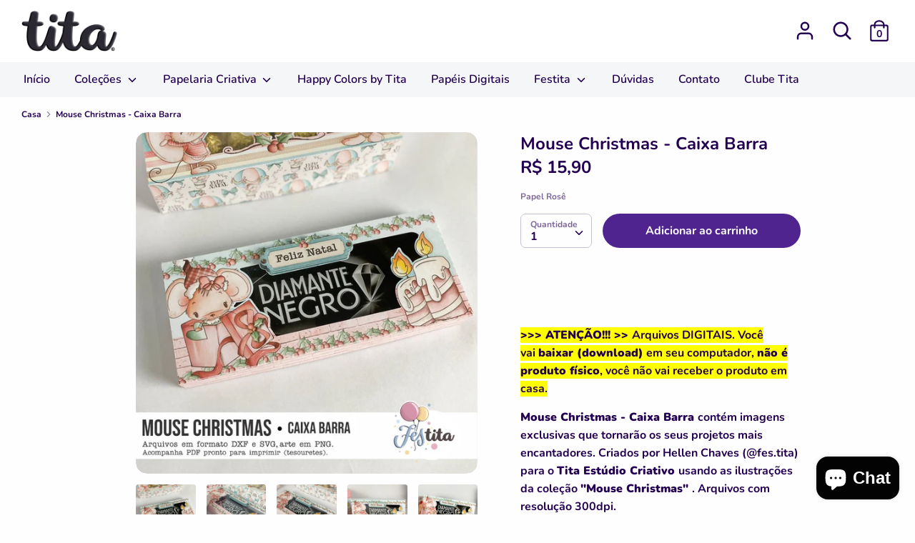

--- FILE ---
content_type: text/html; charset=utf-8
request_url: https://titaestudio.com.br/products/mouse-christmas-caixa-barra
body_size: 31810
content:
<!doctype html>
<html class="no-js supports-no-cookies" lang="pt-BR">
<head>
  <!-- Boost 1.6.0 -->
  <meta charset="utf-8">
  <meta http-equiv="X-UA-Compatible" content="IE=edge">
  <meta name="viewport" content="width=device-width,initial-scale=1">
  <meta name="theme-color" content="#50248f">
  <link rel="canonical" href="https://titaestudio.com.br/products/mouse-christmas-caixa-barra">

  
    <link rel="shortcut icon" href="//titaestudio.com.br/cdn/shop/files/t_32x32.png?v=1614296431" type="image/png">
  

  
  <title>
    Mouse Christmas - Caixa Barra
    
    
    
      &ndash; Tita Estúdio Criativo
    
  </title>

  
    <meta name="description" content="    &amp;gt;&amp;gt;&amp;gt; ATENÇÃO!!! &amp;gt;&amp;gt; Arquivos DIGITAIS. Você vai baixar (download) em seu computador, não é produto físico, você não vai receber o produto em casa. Mouse Christmas - Caixa Barra contém imagens exclusivas que tornarão os seus projetos mais encantadores. Criados por Hellen Chaves (@fes.tita) para o Tita E">
  

  




<meta property="og:site_name" content="Tita Estúdio Criativo">
<meta property="og:url" content="https://titaestudio.com.br/products/mouse-christmas-caixa-barra">
<meta property="og:title" content="Mouse Christmas  - Caixa Barra">
<meta property="og:type" content="product">
<meta property="og:description" content="    &amp;gt;&amp;gt;&amp;gt; ATENÇÃO!!! &amp;gt;&amp;gt; Arquivos DIGITAIS. Você vai baixar (download) em seu computador, não é produto físico, você não vai receber o produto em casa. Mouse Christmas - Caixa Barra contém imagens exclusivas que tornarão os seus projetos mais encantadores. Criados por Hellen Chaves (@fes.tita) para o Tita E">

  <meta property="og:price:amount" content="15,90">
  <meta property="og:price:currency" content="BRL">

<meta property="og:image" content="http://titaestudio.com.br/cdn/shop/products/WhatsAppImage2021-11-10at17.38.27_3_1200x1200.jpg?v=1636577025"><meta property="og:image" content="http://titaestudio.com.br/cdn/shop/products/WhatsAppImage2021-11-10at17.38.26_1200x1200.jpg?v=1636577024"><meta property="og:image" content="http://titaestudio.com.br/cdn/shop/products/WhatsAppImage2021-11-10at17.38.27_2_1200x1200.jpg?v=1636577024">
<meta property="og:image:secure_url" content="https://titaestudio.com.br/cdn/shop/products/WhatsAppImage2021-11-10at17.38.27_3_1200x1200.jpg?v=1636577025"><meta property="og:image:secure_url" content="https://titaestudio.com.br/cdn/shop/products/WhatsAppImage2021-11-10at17.38.26_1200x1200.jpg?v=1636577024"><meta property="og:image:secure_url" content="https://titaestudio.com.br/cdn/shop/products/WhatsAppImage2021-11-10at17.38.27_2_1200x1200.jpg?v=1636577024">


<meta name="twitter:card" content="summary_large_image">
<meta name="twitter:title" content="Mouse Christmas  - Caixa Barra">
<meta name="twitter:description" content="    &amp;gt;&amp;gt;&amp;gt; ATENÇÃO!!! &amp;gt;&amp;gt; Arquivos DIGITAIS. Você vai baixar (download) em seu computador, não é produto físico, você não vai receber o produto em casa. Mouse Christmas - Caixa Barra contém imagens exclusivas que tornarão os seus projetos mais encantadores. Criados por Hellen Chaves (@fes.tita) para o Tita E">


  <link href="//titaestudio.com.br/cdn/shop/t/4/assets/styles.css?v=10623625389338493611762436878" rel="stylesheet" type="text/css" media="all" />

  <script src="//titaestudio.com.br/cdn/shop/t/4/assets/jquery.v2.2.3.min.js?v=181943755327014212641594590936"></script>

  <script>
    document.documentElement.className = document.documentElement.className.replace('no-js', 'js');
    window.theme = window.theme || {};
    window.slate = window.slate || {};
    theme.jQuery = jQuery;
    theme.moneyFormat = "R$ {{amount_with_comma_separator}}",
    theme.strings = {
      addToCart: "Adicionar ao carrinho",
      unavailable: "Indisponível",
      addressError: "Não é possível localizar o endereço",
      addressNoResults: "Nenhum resultado para este endereço",
      addressQueryLimit: "Você excedeu a cota de uso da API do Google. Considere a atualização para um \u003ca href=\"https:\/\/developers.google.com\/maps\/premium\/usage-limits\"\u003ePlano Premium\u003c\/a\u003e.",
      authError: "Ocorreu um problema ao autenticar sua conta do Google Maps.",
      addingToCart: "Adicionando",
      addedToCart: "Adicionado",
      addedToCartPopupTitle: "Adicionado:",
      addedToCartPopupItems: "Quantidade",
      addedToCartPopupSubtotal: "Subtotal",
      addedToCartPopupGoToCart: "Finalizar pedido",
      cartTermsNotChecked: "Você deve concordar com os termos e condições antes de continuar.",
      searchLoading: "Carregando",
      searchMoreResults: "Ver todos os resultados",
      searchNoResults: "Nenhum resultado",
      priceFrom: "A partir de",
      quantityTooHigh: "Você só pode ter {{ quantity }} no seu carrinho",
      onSale: "Em promoção",
      soldOut: "Esgotado",
      unitPriceSeparator: " \/ ",
      close: "Perto",
      cart_shipping_calculator_hide_calculator: "Ocultar calculadora de envio",
      cart_shipping_calculator_title: "Obtenha estimativas de envio",
      cart_general_hide_note: "Ocultar instruções para o vendedor",
      cart_general_show_note: "Adicione instruções para o vendedor",
      previous: "Anterior",
      next: "Próxima"
    }
    theme.routes = {
      account_login_url: '/account/login',
      account_register_url: '/account/register',
      account_addresses_url: '/account/addresses',
      search_url: '/search',
      cart_url: '/cart',
      cart_add_url: '/cart/add',
      cart_change_url: '/cart/change',
      product_recommendations_url: '/recommendations/products'
    }
    theme.settings = {
      uniformProductGridImagesEnabled: false,
      soldLabelEnabled: true,
      saleLabelEnabled: true,
      gridShowVendor: false
    }
  </script>

  

  <!--[if (gt IE 9)|!(IE)]><!--><script src="//titaestudio.com.br/cdn/shop/t/4/assets/vendor.js?v=23503516627144206781594590940" defer="defer"></script><!--<![endif]-->
  <!--[if lt IE 9]><script src="//titaestudio.com.br/cdn/shop/t/4/assets/vendor.js?v=23503516627144206781594590940"></script><![endif]-->

  <!--[if (gt IE 9)|!(IE)]><!--><script src="//titaestudio.com.br/cdn/shop/t/4/assets/theme.js?v=18693002505897667661594590939" defer="defer"></script><!--<![endif]-->
  <!--[if lt IE 9]><script src="//titaestudio.com.br/cdn/shop/t/4/assets/theme.js?v=18693002505897667661594590939"></script><![endif]-->

  <script>window.performance && window.performance.mark && window.performance.mark('shopify.content_for_header.start');</script><meta name="google-site-verification" content="iEyLJHIc_ujmh9DChd57tX7jtjaMhlB-LcVR5aToChU">
<meta name="facebook-domain-verification" content="l3bms6o3q4ipth36l3hs12a4u8mf1h">
<meta id="shopify-digital-wallet" name="shopify-digital-wallet" content="/18592703/digital_wallets/dialog">
<meta name="shopify-checkout-api-token" content="e41e086854bb93e8cd954b98b12a9504">
<meta id="in-context-paypal-metadata" data-shop-id="18592703" data-venmo-supported="false" data-environment="production" data-locale="pt_BR" data-paypal-v4="true" data-currency="BRL">
<link rel="alternate" type="application/json+oembed" href="https://titaestudio.com.br/products/mouse-christmas-caixa-barra.oembed">
<script async="async" src="/checkouts/internal/preloads.js?locale=pt-BR"></script>
<script id="shopify-features" type="application/json">{"accessToken":"e41e086854bb93e8cd954b98b12a9504","betas":["rich-media-storefront-analytics"],"domain":"titaestudio.com.br","predictiveSearch":true,"shopId":18592703,"locale":"pt-br"}</script>
<script>var Shopify = Shopify || {};
Shopify.shop = "tita-estudio-criativo.myshopify.com";
Shopify.locale = "pt-BR";
Shopify.currency = {"active":"BRL","rate":"1.0"};
Shopify.country = "BR";
Shopify.theme = {"name":"Boost","id":104656928924,"schema_name":"Boost","schema_version":"1.6.0","theme_store_id":863,"role":"main"};
Shopify.theme.handle = "null";
Shopify.theme.style = {"id":null,"handle":null};
Shopify.cdnHost = "titaestudio.com.br/cdn";
Shopify.routes = Shopify.routes || {};
Shopify.routes.root = "/";</script>
<script type="module">!function(o){(o.Shopify=o.Shopify||{}).modules=!0}(window);</script>
<script>!function(o){function n(){var o=[];function n(){o.push(Array.prototype.slice.apply(arguments))}return n.q=o,n}var t=o.Shopify=o.Shopify||{};t.loadFeatures=n(),t.autoloadFeatures=n()}(window);</script>
<script id="shop-js-analytics" type="application/json">{"pageType":"product"}</script>
<script defer="defer" async type="module" src="//titaestudio.com.br/cdn/shopifycloud/shop-js/modules/v2/client.init-shop-cart-sync_IQfSDXYS.pt-BR.esm.js"></script>
<script defer="defer" async type="module" src="//titaestudio.com.br/cdn/shopifycloud/shop-js/modules/v2/chunk.common_DGHD5A8P.esm.js"></script>
<script type="module">
  await import("//titaestudio.com.br/cdn/shopifycloud/shop-js/modules/v2/client.init-shop-cart-sync_IQfSDXYS.pt-BR.esm.js");
await import("//titaestudio.com.br/cdn/shopifycloud/shop-js/modules/v2/chunk.common_DGHD5A8P.esm.js");

  window.Shopify.SignInWithShop?.initShopCartSync?.({"fedCMEnabled":true,"windoidEnabled":true});

</script>
<script>(function() {
  var isLoaded = false;
  function asyncLoad() {
    if (isLoaded) return;
    isLoaded = true;
    var urls = ["https:\/\/chimpstatic.com\/mcjs-connected\/js\/users\/c2550a23360c1355ffa7cf73f\/cab6bc283dd92eafc5733b730.js?shop=tita-estudio-criativo.myshopify.com","https:\/\/a.mailmunch.co\/widgets\/site-376009-355660caaed2a53b38e7b6fe052674d1fba1ad75.js?shop=tita-estudio-criativo.myshopify.com"];
    for (var i = 0; i < urls.length; i++) {
      var s = document.createElement('script');
      s.type = 'text/javascript';
      s.async = true;
      s.src = urls[i];
      var x = document.getElementsByTagName('script')[0];
      x.parentNode.insertBefore(s, x);
    }
  };
  if(window.attachEvent) {
    window.attachEvent('onload', asyncLoad);
  } else {
    window.addEventListener('load', asyncLoad, false);
  }
})();</script>
<script id="__st">var __st={"a":18592703,"offset":-10800,"reqid":"dc50ce0b-4904-4f55-8605-272a93d2f1f4-1768969890","pageurl":"titaestudio.com.br\/products\/mouse-christmas-caixa-barra","u":"4c757efe8d7e","p":"product","rtyp":"product","rid":7440021324007};</script>
<script>window.ShopifyPaypalV4VisibilityTracking = true;</script>
<script id="captcha-bootstrap">!function(){'use strict';const t='contact',e='account',n='new_comment',o=[[t,t],['blogs',n],['comments',n],[t,'customer']],c=[[e,'customer_login'],[e,'guest_login'],[e,'recover_customer_password'],[e,'create_customer']],r=t=>t.map((([t,e])=>`form[action*='/${t}']:not([data-nocaptcha='true']) input[name='form_type'][value='${e}']`)).join(','),a=t=>()=>t?[...document.querySelectorAll(t)].map((t=>t.form)):[];function s(){const t=[...o],e=r(t);return a(e)}const i='password',u='form_key',d=['recaptcha-v3-token','g-recaptcha-response','h-captcha-response',i],f=()=>{try{return window.sessionStorage}catch{return}},m='__shopify_v',_=t=>t.elements[u];function p(t,e,n=!1){try{const o=window.sessionStorage,c=JSON.parse(o.getItem(e)),{data:r}=function(t){const{data:e,action:n}=t;return t[m]||n?{data:e,action:n}:{data:t,action:n}}(c);for(const[e,n]of Object.entries(r))t.elements[e]&&(t.elements[e].value=n);n&&o.removeItem(e)}catch(o){console.error('form repopulation failed',{error:o})}}const l='form_type',E='cptcha';function T(t){t.dataset[E]=!0}const w=window,h=w.document,L='Shopify',v='ce_forms',y='captcha';let A=!1;((t,e)=>{const n=(g='f06e6c50-85a8-45c8-87d0-21a2b65856fe',I='https://cdn.shopify.com/shopifycloud/storefront-forms-hcaptcha/ce_storefront_forms_captcha_hcaptcha.v1.5.2.iife.js',D={infoText:'Protegido por hCaptcha',privacyText:'Privacidade',termsText:'Termos'},(t,e,n)=>{const o=w[L][v],c=o.bindForm;if(c)return c(t,g,e,D).then(n);var r;o.q.push([[t,g,e,D],n]),r=I,A||(h.body.append(Object.assign(h.createElement('script'),{id:'captcha-provider',async:!0,src:r})),A=!0)});var g,I,D;w[L]=w[L]||{},w[L][v]=w[L][v]||{},w[L][v].q=[],w[L][y]=w[L][y]||{},w[L][y].protect=function(t,e){n(t,void 0,e),T(t)},Object.freeze(w[L][y]),function(t,e,n,w,h,L){const[v,y,A,g]=function(t,e,n){const i=e?o:[],u=t?c:[],d=[...i,...u],f=r(d),m=r(i),_=r(d.filter((([t,e])=>n.includes(e))));return[a(f),a(m),a(_),s()]}(w,h,L),I=t=>{const e=t.target;return e instanceof HTMLFormElement?e:e&&e.form},D=t=>v().includes(t);t.addEventListener('submit',(t=>{const e=I(t);if(!e)return;const n=D(e)&&!e.dataset.hcaptchaBound&&!e.dataset.recaptchaBound,o=_(e),c=g().includes(e)&&(!o||!o.value);(n||c)&&t.preventDefault(),c&&!n&&(function(t){try{if(!f())return;!function(t){const e=f();if(!e)return;const n=_(t);if(!n)return;const o=n.value;o&&e.removeItem(o)}(t);const e=Array.from(Array(32),(()=>Math.random().toString(36)[2])).join('');!function(t,e){_(t)||t.append(Object.assign(document.createElement('input'),{type:'hidden',name:u})),t.elements[u].value=e}(t,e),function(t,e){const n=f();if(!n)return;const o=[...t.querySelectorAll(`input[type='${i}']`)].map((({name:t})=>t)),c=[...d,...o],r={};for(const[a,s]of new FormData(t).entries())c.includes(a)||(r[a]=s);n.setItem(e,JSON.stringify({[m]:1,action:t.action,data:r}))}(t,e)}catch(e){console.error('failed to persist form',e)}}(e),e.submit())}));const S=(t,e)=>{t&&!t.dataset[E]&&(n(t,e.some((e=>e===t))),T(t))};for(const o of['focusin','change'])t.addEventListener(o,(t=>{const e=I(t);D(e)&&S(e,y())}));const B=e.get('form_key'),M=e.get(l),P=B&&M;t.addEventListener('DOMContentLoaded',(()=>{const t=y();if(P)for(const e of t)e.elements[l].value===M&&p(e,B);[...new Set([...A(),...v().filter((t=>'true'===t.dataset.shopifyCaptcha))])].forEach((e=>S(e,t)))}))}(h,new URLSearchParams(w.location.search),n,t,e,['guest_login'])})(!0,!0)}();</script>
<script integrity="sha256-4kQ18oKyAcykRKYeNunJcIwy7WH5gtpwJnB7kiuLZ1E=" data-source-attribution="shopify.loadfeatures" defer="defer" src="//titaestudio.com.br/cdn/shopifycloud/storefront/assets/storefront/load_feature-a0a9edcb.js" crossorigin="anonymous"></script>
<script data-source-attribution="shopify.dynamic_checkout.dynamic.init">var Shopify=Shopify||{};Shopify.PaymentButton=Shopify.PaymentButton||{isStorefrontPortableWallets:!0,init:function(){window.Shopify.PaymentButton.init=function(){};var t=document.createElement("script");t.src="https://titaestudio.com.br/cdn/shopifycloud/portable-wallets/latest/portable-wallets.pt-br.js",t.type="module",document.head.appendChild(t)}};
</script>
<script data-source-attribution="shopify.dynamic_checkout.buyer_consent">
  function portableWalletsHideBuyerConsent(e){var t=document.getElementById("shopify-buyer-consent"),n=document.getElementById("shopify-subscription-policy-button");t&&n&&(t.classList.add("hidden"),t.setAttribute("aria-hidden","true"),n.removeEventListener("click",e))}function portableWalletsShowBuyerConsent(e){var t=document.getElementById("shopify-buyer-consent"),n=document.getElementById("shopify-subscription-policy-button");t&&n&&(t.classList.remove("hidden"),t.removeAttribute("aria-hidden"),n.addEventListener("click",e))}window.Shopify?.PaymentButton&&(window.Shopify.PaymentButton.hideBuyerConsent=portableWalletsHideBuyerConsent,window.Shopify.PaymentButton.showBuyerConsent=portableWalletsShowBuyerConsent);
</script>
<script data-source-attribution="shopify.dynamic_checkout.cart.bootstrap">document.addEventListener("DOMContentLoaded",(function(){function t(){return document.querySelector("shopify-accelerated-checkout-cart, shopify-accelerated-checkout")}if(t())Shopify.PaymentButton.init();else{new MutationObserver((function(e,n){t()&&(Shopify.PaymentButton.init(),n.disconnect())})).observe(document.body,{childList:!0,subtree:!0})}}));
</script>
<link id="shopify-accelerated-checkout-styles" rel="stylesheet" media="screen" href="https://titaestudio.com.br/cdn/shopifycloud/portable-wallets/latest/accelerated-checkout-backwards-compat.css" crossorigin="anonymous">
<style id="shopify-accelerated-checkout-cart">
        #shopify-buyer-consent {
  margin-top: 1em;
  display: inline-block;
  width: 100%;
}

#shopify-buyer-consent.hidden {
  display: none;
}

#shopify-subscription-policy-button {
  background: none;
  border: none;
  padding: 0;
  text-decoration: underline;
  font-size: inherit;
  cursor: pointer;
}

#shopify-subscription-policy-button::before {
  box-shadow: none;
}

      </style>
<script id="sections-script" data-sections="product-recommendations" defer="defer" src="//titaestudio.com.br/cdn/shop/t/4/compiled_assets/scripts.js?v=5046"></script>
<script>window.performance && window.performance.mark && window.performance.mark('shopify.content_for_header.end');</script>

  <!-- "snippets/shogun-head.liquid" was not rendered, the associated app was uninstalled -->
<script src="https://cdn.shopify.com/extensions/e8878072-2f6b-4e89-8082-94b04320908d/inbox-1254/assets/inbox-chat-loader.js" type="text/javascript" defer="defer"></script>
<link href="https://monorail-edge.shopifysvc.com" rel="dns-prefetch">
<script>(function(){if ("sendBeacon" in navigator && "performance" in window) {try {var session_token_from_headers = performance.getEntriesByType('navigation')[0].serverTiming.find(x => x.name == '_s').description;} catch {var session_token_from_headers = undefined;}var session_cookie_matches = document.cookie.match(/_shopify_s=([^;]*)/);var session_token_from_cookie = session_cookie_matches && session_cookie_matches.length === 2 ? session_cookie_matches[1] : "";var session_token = session_token_from_headers || session_token_from_cookie || "";function handle_abandonment_event(e) {var entries = performance.getEntries().filter(function(entry) {return /monorail-edge.shopifysvc.com/.test(entry.name);});if (!window.abandonment_tracked && entries.length === 0) {window.abandonment_tracked = true;var currentMs = Date.now();var navigation_start = performance.timing.navigationStart;var payload = {shop_id: 18592703,url: window.location.href,navigation_start,duration: currentMs - navigation_start,session_token,page_type: "product"};window.navigator.sendBeacon("https://monorail-edge.shopifysvc.com/v1/produce", JSON.stringify({schema_id: "online_store_buyer_site_abandonment/1.1",payload: payload,metadata: {event_created_at_ms: currentMs,event_sent_at_ms: currentMs}}));}}window.addEventListener('pagehide', handle_abandonment_event);}}());</script>
<script id="web-pixels-manager-setup">(function e(e,d,r,n,o){if(void 0===o&&(o={}),!Boolean(null===(a=null===(i=window.Shopify)||void 0===i?void 0:i.analytics)||void 0===a?void 0:a.replayQueue)){var i,a;window.Shopify=window.Shopify||{};var t=window.Shopify;t.analytics=t.analytics||{};var s=t.analytics;s.replayQueue=[],s.publish=function(e,d,r){return s.replayQueue.push([e,d,r]),!0};try{self.performance.mark("wpm:start")}catch(e){}var l=function(){var e={modern:/Edge?\/(1{2}[4-9]|1[2-9]\d|[2-9]\d{2}|\d{4,})\.\d+(\.\d+|)|Firefox\/(1{2}[4-9]|1[2-9]\d|[2-9]\d{2}|\d{4,})\.\d+(\.\d+|)|Chrom(ium|e)\/(9{2}|\d{3,})\.\d+(\.\d+|)|(Maci|X1{2}).+ Version\/(15\.\d+|(1[6-9]|[2-9]\d|\d{3,})\.\d+)([,.]\d+|)( \(\w+\)|)( Mobile\/\w+|) Safari\/|Chrome.+OPR\/(9{2}|\d{3,})\.\d+\.\d+|(CPU[ +]OS|iPhone[ +]OS|CPU[ +]iPhone|CPU IPhone OS|CPU iPad OS)[ +]+(15[._]\d+|(1[6-9]|[2-9]\d|\d{3,})[._]\d+)([._]\d+|)|Android:?[ /-](13[3-9]|1[4-9]\d|[2-9]\d{2}|\d{4,})(\.\d+|)(\.\d+|)|Android.+Firefox\/(13[5-9]|1[4-9]\d|[2-9]\d{2}|\d{4,})\.\d+(\.\d+|)|Android.+Chrom(ium|e)\/(13[3-9]|1[4-9]\d|[2-9]\d{2}|\d{4,})\.\d+(\.\d+|)|SamsungBrowser\/([2-9]\d|\d{3,})\.\d+/,legacy:/Edge?\/(1[6-9]|[2-9]\d|\d{3,})\.\d+(\.\d+|)|Firefox\/(5[4-9]|[6-9]\d|\d{3,})\.\d+(\.\d+|)|Chrom(ium|e)\/(5[1-9]|[6-9]\d|\d{3,})\.\d+(\.\d+|)([\d.]+$|.*Safari\/(?![\d.]+ Edge\/[\d.]+$))|(Maci|X1{2}).+ Version\/(10\.\d+|(1[1-9]|[2-9]\d|\d{3,})\.\d+)([,.]\d+|)( \(\w+\)|)( Mobile\/\w+|) Safari\/|Chrome.+OPR\/(3[89]|[4-9]\d|\d{3,})\.\d+\.\d+|(CPU[ +]OS|iPhone[ +]OS|CPU[ +]iPhone|CPU IPhone OS|CPU iPad OS)[ +]+(10[._]\d+|(1[1-9]|[2-9]\d|\d{3,})[._]\d+)([._]\d+|)|Android:?[ /-](13[3-9]|1[4-9]\d|[2-9]\d{2}|\d{4,})(\.\d+|)(\.\d+|)|Mobile Safari.+OPR\/([89]\d|\d{3,})\.\d+\.\d+|Android.+Firefox\/(13[5-9]|1[4-9]\d|[2-9]\d{2}|\d{4,})\.\d+(\.\d+|)|Android.+Chrom(ium|e)\/(13[3-9]|1[4-9]\d|[2-9]\d{2}|\d{4,})\.\d+(\.\d+|)|Android.+(UC? ?Browser|UCWEB|U3)[ /]?(15\.([5-9]|\d{2,})|(1[6-9]|[2-9]\d|\d{3,})\.\d+)\.\d+|SamsungBrowser\/(5\.\d+|([6-9]|\d{2,})\.\d+)|Android.+MQ{2}Browser\/(14(\.(9|\d{2,})|)|(1[5-9]|[2-9]\d|\d{3,})(\.\d+|))(\.\d+|)|K[Aa][Ii]OS\/(3\.\d+|([4-9]|\d{2,})\.\d+)(\.\d+|)/},d=e.modern,r=e.legacy,n=navigator.userAgent;return n.match(d)?"modern":n.match(r)?"legacy":"unknown"}(),u="modern"===l?"modern":"legacy",c=(null!=n?n:{modern:"",legacy:""})[u],f=function(e){return[e.baseUrl,"/wpm","/b",e.hashVersion,"modern"===e.buildTarget?"m":"l",".js"].join("")}({baseUrl:d,hashVersion:r,buildTarget:u}),m=function(e){var d=e.version,r=e.bundleTarget,n=e.surface,o=e.pageUrl,i=e.monorailEndpoint;return{emit:function(e){var a=e.status,t=e.errorMsg,s=(new Date).getTime(),l=JSON.stringify({metadata:{event_sent_at_ms:s},events:[{schema_id:"web_pixels_manager_load/3.1",payload:{version:d,bundle_target:r,page_url:o,status:a,surface:n,error_msg:t},metadata:{event_created_at_ms:s}}]});if(!i)return console&&console.warn&&console.warn("[Web Pixels Manager] No Monorail endpoint provided, skipping logging."),!1;try{return self.navigator.sendBeacon.bind(self.navigator)(i,l)}catch(e){}var u=new XMLHttpRequest;try{return u.open("POST",i,!0),u.setRequestHeader("Content-Type","text/plain"),u.send(l),!0}catch(e){return console&&console.warn&&console.warn("[Web Pixels Manager] Got an unhandled error while logging to Monorail."),!1}}}}({version:r,bundleTarget:l,surface:e.surface,pageUrl:self.location.href,monorailEndpoint:e.monorailEndpoint});try{o.browserTarget=l,function(e){var d=e.src,r=e.async,n=void 0===r||r,o=e.onload,i=e.onerror,a=e.sri,t=e.scriptDataAttributes,s=void 0===t?{}:t,l=document.createElement("script"),u=document.querySelector("head"),c=document.querySelector("body");if(l.async=n,l.src=d,a&&(l.integrity=a,l.crossOrigin="anonymous"),s)for(var f in s)if(Object.prototype.hasOwnProperty.call(s,f))try{l.dataset[f]=s[f]}catch(e){}if(o&&l.addEventListener("load",o),i&&l.addEventListener("error",i),u)u.appendChild(l);else{if(!c)throw new Error("Did not find a head or body element to append the script");c.appendChild(l)}}({src:f,async:!0,onload:function(){if(!function(){var e,d;return Boolean(null===(d=null===(e=window.Shopify)||void 0===e?void 0:e.analytics)||void 0===d?void 0:d.initialized)}()){var d=window.webPixelsManager.init(e)||void 0;if(d){var r=window.Shopify.analytics;r.replayQueue.forEach((function(e){var r=e[0],n=e[1],o=e[2];d.publishCustomEvent(r,n,o)})),r.replayQueue=[],r.publish=d.publishCustomEvent,r.visitor=d.visitor,r.initialized=!0}}},onerror:function(){return m.emit({status:"failed",errorMsg:"".concat(f," has failed to load")})},sri:function(e){var d=/^sha384-[A-Za-z0-9+/=]+$/;return"string"==typeof e&&d.test(e)}(c)?c:"",scriptDataAttributes:o}),m.emit({status:"loading"})}catch(e){m.emit({status:"failed",errorMsg:(null==e?void 0:e.message)||"Unknown error"})}}})({shopId: 18592703,storefrontBaseUrl: "https://titaestudio.com.br",extensionsBaseUrl: "https://extensions.shopifycdn.com/cdn/shopifycloud/web-pixels-manager",monorailEndpoint: "https://monorail-edge.shopifysvc.com/unstable/produce_batch",surface: "storefront-renderer",enabledBetaFlags: ["2dca8a86"],webPixelsConfigList: [{"id":"751206631","configuration":"{\"pixel_id\":\"1094353364285345\",\"pixel_type\":\"facebook_pixel\"}","eventPayloadVersion":"v1","runtimeContext":"OPEN","scriptVersion":"ca16bc87fe92b6042fbaa3acc2fbdaa6","type":"APP","apiClientId":2329312,"privacyPurposes":["ANALYTICS","MARKETING","SALE_OF_DATA"],"dataSharingAdjustments":{"protectedCustomerApprovalScopes":["read_customer_address","read_customer_email","read_customer_name","read_customer_personal_data","read_customer_phone"]}},{"id":"751173863","configuration":"{\"config\":\"{\\\"google_tag_ids\\\":[\\\"G-JFYF17DXBG\\\",\\\"GT-TXZPZSW9\\\"],\\\"target_country\\\":\\\"BR\\\",\\\"gtag_events\\\":[{\\\"type\\\":\\\"search\\\",\\\"action_label\\\":\\\"G-JFYF17DXBG\\\"},{\\\"type\\\":\\\"begin_checkout\\\",\\\"action_label\\\":\\\"G-JFYF17DXBG\\\"},{\\\"type\\\":\\\"view_item\\\",\\\"action_label\\\":[\\\"G-JFYF17DXBG\\\",\\\"MC-GC33NWMH2F\\\"]},{\\\"type\\\":\\\"purchase\\\",\\\"action_label\\\":[\\\"G-JFYF17DXBG\\\",\\\"MC-GC33NWMH2F\\\"]},{\\\"type\\\":\\\"page_view\\\",\\\"action_label\\\":[\\\"G-JFYF17DXBG\\\",\\\"MC-GC33NWMH2F\\\"]},{\\\"type\\\":\\\"add_payment_info\\\",\\\"action_label\\\":\\\"G-JFYF17DXBG\\\"},{\\\"type\\\":\\\"add_to_cart\\\",\\\"action_label\\\":\\\"G-JFYF17DXBG\\\"}],\\\"enable_monitoring_mode\\\":false}\"}","eventPayloadVersion":"v1","runtimeContext":"OPEN","scriptVersion":"b2a88bafab3e21179ed38636efcd8a93","type":"APP","apiClientId":1780363,"privacyPurposes":[],"dataSharingAdjustments":{"protectedCustomerApprovalScopes":["read_customer_address","read_customer_email","read_customer_name","read_customer_personal_data","read_customer_phone"]}},{"id":"shopify-app-pixel","configuration":"{}","eventPayloadVersion":"v1","runtimeContext":"STRICT","scriptVersion":"0450","apiClientId":"shopify-pixel","type":"APP","privacyPurposes":["ANALYTICS","MARKETING"]},{"id":"shopify-custom-pixel","eventPayloadVersion":"v1","runtimeContext":"LAX","scriptVersion":"0450","apiClientId":"shopify-pixel","type":"CUSTOM","privacyPurposes":["ANALYTICS","MARKETING"]}],isMerchantRequest: false,initData: {"shop":{"name":"Tita Estúdio Criativo","paymentSettings":{"currencyCode":"BRL"},"myshopifyDomain":"tita-estudio-criativo.myshopify.com","countryCode":"BR","storefrontUrl":"https:\/\/titaestudio.com.br"},"customer":null,"cart":null,"checkout":null,"productVariants":[{"price":{"amount":15.9,"currencyCode":"BRL"},"product":{"title":"Mouse Christmas  - Caixa Barra","vendor":"Papel Rosê","id":"7440021324007","untranslatedTitle":"Mouse Christmas  - Caixa Barra","url":"\/products\/mouse-christmas-caixa-barra","type":""},"id":"42038958522599","image":{"src":"\/\/titaestudio.com.br\/cdn\/shop\/products\/WhatsAppImage2021-11-10at17.38.27_3.jpg?v=1636577025"},"sku":"","title":"Default Title","untranslatedTitle":"Default Title"}],"purchasingCompany":null},},"https://titaestudio.com.br/cdn","fcfee988w5aeb613cpc8e4bc33m6693e112",{"modern":"","legacy":""},{"shopId":"18592703","storefrontBaseUrl":"https:\/\/titaestudio.com.br","extensionBaseUrl":"https:\/\/extensions.shopifycdn.com\/cdn\/shopifycloud\/web-pixels-manager","surface":"storefront-renderer","enabledBetaFlags":"[\"2dca8a86\"]","isMerchantRequest":"false","hashVersion":"fcfee988w5aeb613cpc8e4bc33m6693e112","publish":"custom","events":"[[\"page_viewed\",{}],[\"product_viewed\",{\"productVariant\":{\"price\":{\"amount\":15.9,\"currencyCode\":\"BRL\"},\"product\":{\"title\":\"Mouse Christmas  - Caixa Barra\",\"vendor\":\"Papel Rosê\",\"id\":\"7440021324007\",\"untranslatedTitle\":\"Mouse Christmas  - Caixa Barra\",\"url\":\"\/products\/mouse-christmas-caixa-barra\",\"type\":\"\"},\"id\":\"42038958522599\",\"image\":{\"src\":\"\/\/titaestudio.com.br\/cdn\/shop\/products\/WhatsAppImage2021-11-10at17.38.27_3.jpg?v=1636577025\"},\"sku\":\"\",\"title\":\"Default Title\",\"untranslatedTitle\":\"Default Title\"}}]]"});</script><script>
  window.ShopifyAnalytics = window.ShopifyAnalytics || {};
  window.ShopifyAnalytics.meta = window.ShopifyAnalytics.meta || {};
  window.ShopifyAnalytics.meta.currency = 'BRL';
  var meta = {"product":{"id":7440021324007,"gid":"gid:\/\/shopify\/Product\/7440021324007","vendor":"Papel Rosê","type":"","handle":"mouse-christmas-caixa-barra","variants":[{"id":42038958522599,"price":1590,"name":"Mouse Christmas  - Caixa Barra","public_title":null,"sku":""}],"remote":false},"page":{"pageType":"product","resourceType":"product","resourceId":7440021324007,"requestId":"dc50ce0b-4904-4f55-8605-272a93d2f1f4-1768969890"}};
  for (var attr in meta) {
    window.ShopifyAnalytics.meta[attr] = meta[attr];
  }
</script>
<script class="analytics">
  (function () {
    var customDocumentWrite = function(content) {
      var jquery = null;

      if (window.jQuery) {
        jquery = window.jQuery;
      } else if (window.Checkout && window.Checkout.$) {
        jquery = window.Checkout.$;
      }

      if (jquery) {
        jquery('body').append(content);
      }
    };

    var hasLoggedConversion = function(token) {
      if (token) {
        return document.cookie.indexOf('loggedConversion=' + token) !== -1;
      }
      return false;
    }

    var setCookieIfConversion = function(token) {
      if (token) {
        var twoMonthsFromNow = new Date(Date.now());
        twoMonthsFromNow.setMonth(twoMonthsFromNow.getMonth() + 2);

        document.cookie = 'loggedConversion=' + token + '; expires=' + twoMonthsFromNow;
      }
    }

    var trekkie = window.ShopifyAnalytics.lib = window.trekkie = window.trekkie || [];
    if (trekkie.integrations) {
      return;
    }
    trekkie.methods = [
      'identify',
      'page',
      'ready',
      'track',
      'trackForm',
      'trackLink'
    ];
    trekkie.factory = function(method) {
      return function() {
        var args = Array.prototype.slice.call(arguments);
        args.unshift(method);
        trekkie.push(args);
        return trekkie;
      };
    };
    for (var i = 0; i < trekkie.methods.length; i++) {
      var key = trekkie.methods[i];
      trekkie[key] = trekkie.factory(key);
    }
    trekkie.load = function(config) {
      trekkie.config = config || {};
      trekkie.config.initialDocumentCookie = document.cookie;
      var first = document.getElementsByTagName('script')[0];
      var script = document.createElement('script');
      script.type = 'text/javascript';
      script.onerror = function(e) {
        var scriptFallback = document.createElement('script');
        scriptFallback.type = 'text/javascript';
        scriptFallback.onerror = function(error) {
                var Monorail = {
      produce: function produce(monorailDomain, schemaId, payload) {
        var currentMs = new Date().getTime();
        var event = {
          schema_id: schemaId,
          payload: payload,
          metadata: {
            event_created_at_ms: currentMs,
            event_sent_at_ms: currentMs
          }
        };
        return Monorail.sendRequest("https://" + monorailDomain + "/v1/produce", JSON.stringify(event));
      },
      sendRequest: function sendRequest(endpointUrl, payload) {
        // Try the sendBeacon API
        if (window && window.navigator && typeof window.navigator.sendBeacon === 'function' && typeof window.Blob === 'function' && !Monorail.isIos12()) {
          var blobData = new window.Blob([payload], {
            type: 'text/plain'
          });

          if (window.navigator.sendBeacon(endpointUrl, blobData)) {
            return true;
          } // sendBeacon was not successful

        } // XHR beacon

        var xhr = new XMLHttpRequest();

        try {
          xhr.open('POST', endpointUrl);
          xhr.setRequestHeader('Content-Type', 'text/plain');
          xhr.send(payload);
        } catch (e) {
          console.log(e);
        }

        return false;
      },
      isIos12: function isIos12() {
        return window.navigator.userAgent.lastIndexOf('iPhone; CPU iPhone OS 12_') !== -1 || window.navigator.userAgent.lastIndexOf('iPad; CPU OS 12_') !== -1;
      }
    };
    Monorail.produce('monorail-edge.shopifysvc.com',
      'trekkie_storefront_load_errors/1.1',
      {shop_id: 18592703,
      theme_id: 104656928924,
      app_name: "storefront",
      context_url: window.location.href,
      source_url: "//titaestudio.com.br/cdn/s/trekkie.storefront.cd680fe47e6c39ca5d5df5f0a32d569bc48c0f27.min.js"});

        };
        scriptFallback.async = true;
        scriptFallback.src = '//titaestudio.com.br/cdn/s/trekkie.storefront.cd680fe47e6c39ca5d5df5f0a32d569bc48c0f27.min.js';
        first.parentNode.insertBefore(scriptFallback, first);
      };
      script.async = true;
      script.src = '//titaestudio.com.br/cdn/s/trekkie.storefront.cd680fe47e6c39ca5d5df5f0a32d569bc48c0f27.min.js';
      first.parentNode.insertBefore(script, first);
    };
    trekkie.load(
      {"Trekkie":{"appName":"storefront","development":false,"defaultAttributes":{"shopId":18592703,"isMerchantRequest":null,"themeId":104656928924,"themeCityHash":"10848844318469277687","contentLanguage":"pt-BR","currency":"BRL","eventMetadataId":"ab19d867-80f3-494c-9819-e26da11f760d"},"isServerSideCookieWritingEnabled":true,"monorailRegion":"shop_domain","enabledBetaFlags":["65f19447"]},"Session Attribution":{},"S2S":{"facebookCapiEnabled":true,"source":"trekkie-storefront-renderer","apiClientId":580111}}
    );

    var loaded = false;
    trekkie.ready(function() {
      if (loaded) return;
      loaded = true;

      window.ShopifyAnalytics.lib = window.trekkie;

      var originalDocumentWrite = document.write;
      document.write = customDocumentWrite;
      try { window.ShopifyAnalytics.merchantGoogleAnalytics.call(this); } catch(error) {};
      document.write = originalDocumentWrite;

      window.ShopifyAnalytics.lib.page(null,{"pageType":"product","resourceType":"product","resourceId":7440021324007,"requestId":"dc50ce0b-4904-4f55-8605-272a93d2f1f4-1768969890","shopifyEmitted":true});

      var match = window.location.pathname.match(/checkouts\/(.+)\/(thank_you|post_purchase)/)
      var token = match? match[1]: undefined;
      if (!hasLoggedConversion(token)) {
        setCookieIfConversion(token);
        window.ShopifyAnalytics.lib.track("Viewed Product",{"currency":"BRL","variantId":42038958522599,"productId":7440021324007,"productGid":"gid:\/\/shopify\/Product\/7440021324007","name":"Mouse Christmas  - Caixa Barra","price":"15.90","sku":"","brand":"Papel Rosê","variant":null,"category":"","nonInteraction":true,"remote":false},undefined,undefined,{"shopifyEmitted":true});
      window.ShopifyAnalytics.lib.track("monorail:\/\/trekkie_storefront_viewed_product\/1.1",{"currency":"BRL","variantId":42038958522599,"productId":7440021324007,"productGid":"gid:\/\/shopify\/Product\/7440021324007","name":"Mouse Christmas  - Caixa Barra","price":"15.90","sku":"","brand":"Papel Rosê","variant":null,"category":"","nonInteraction":true,"remote":false,"referer":"https:\/\/titaestudio.com.br\/products\/mouse-christmas-caixa-barra"});
      }
    });


        var eventsListenerScript = document.createElement('script');
        eventsListenerScript.async = true;
        eventsListenerScript.src = "//titaestudio.com.br/cdn/shopifycloud/storefront/assets/shop_events_listener-3da45d37.js";
        document.getElementsByTagName('head')[0].appendChild(eventsListenerScript);

})();</script>
<script
  defer
  src="https://titaestudio.com.br/cdn/shopifycloud/perf-kit/shopify-perf-kit-3.0.4.min.js"
  data-application="storefront-renderer"
  data-shop-id="18592703"
  data-render-region="gcp-us-central1"
  data-page-type="product"
  data-theme-instance-id="104656928924"
  data-theme-name="Boost"
  data-theme-version="1.6.0"
  data-monorail-region="shop_domain"
  data-resource-timing-sampling-rate="10"
  data-shs="true"
  data-shs-beacon="true"
  data-shs-export-with-fetch="true"
  data-shs-logs-sample-rate="1"
  data-shs-beacon-endpoint="https://titaestudio.com.br/api/collect"
></script>
</head>

<body id="mouse-christmas-caixa-barra" class="template-product">

  <a class="in-page-link visually-hidden skip-link" href="#MainContent">Pular para o conteúdo</a>

  <div id="shopify-section-header" class="shopify-section"><style>
  
    .store-logo--image {
      width: 150px;
    }
  
</style><div class="site-header docking-header" data-section-id="header" data-section-type="header" role="banner">

    

    <header class="header-content container">
      <div class="page-header page-width">

        <!-- LOGO / STORE NAME --><div class="h1 store-logo store-logo--image" itemscope itemtype="http://schema.org/Organization"><!-- DESKTOP LOGO -->
  <a href="/" itemprop="url" class="desktop-logo site-logo site-header__logo-image"><img src="//titaestudio.com.br/cdn/shop/files/Logopretagil_ae9c5e5c-2231-4d19-9946-f9596c5a3654_300x.png?v=1614296430"
          alt="Tita Estúdio Criativo"
          itemprop="logo"></a>

  <!-- MOBILE LOGO -->
  <a href="/" itemprop="url" class="mobile-logo site-logo site-header__logo-image"><img src="//titaestudio.com.br/cdn/shop/files/Logopretagil_ae9c5e5c-2231-4d19-9946-f9596c5a3654_300x.png?v=1614296430"
          alt="Tita Estúdio Criativo"
          itemprop="logo"></a></div>

        
        <div class="docked-mobile-navigation-container">
        <div class="docked-mobile-navigation-container__inner">
        

        <div class="utils relative">
          <!-- MOBILE BURGER -->
          <button class="btn btn--plain burger-icon feather-icon js-mobile-menu-icon hide-for-search" aria-label="Alternar menu">
            <svg aria-hidden="true" focusable="false" role="presentation" class="icon feather-menu" viewBox="0 0 24 24"><path d="M3 12h18M3 6h18M3 18h18"/></svg>
          </button>

          <!-- DESKTOP SEARCH -->
          
<!-- CURRENCY CONVERTER -->
            <div class="utils__item utils__item--currency header-localization header-localization--desktop hide-for-search">
              <form method="post" action="/localization" id="localization_form_desktop-header" accept-charset="UTF-8" class="selectors-form" enctype="multipart/form-data"><input type="hidden" name="form_type" value="localization" /><input type="hidden" name="utf8" value="✓" /><input type="hidden" name="_method" value="put" /><input type="hidden" name="return_to" value="/products/mouse-christmas-caixa-barra" /></form>
            </div><!-- ACCOUNT -->
          
            <div class="utils__item customer-account hide-for-search">
              <a href="/account" class="customer-account__parent-link feather-icon icon--header" aria-haspopup="true" aria-expanded="false" aria-label="Conta"><svg aria-hidden="true" focusable="false" role="presentation" class="icon icon-account" viewBox="0 0 24 24"><path d="M20 21v-2a4 4 0 0 0-4-4H8a4 4 0 0 0-4 4v2"/><circle cx="12" cy="7" r="4"/></svg></a>
              <ul class="customer-account__menu">
                
                  <li class="customer-account__link customer-login">
                    <a href="/account/login">
                      Entrar
                    </a>
                  </li>
                  <li class="customer-account__link customer-register">
                    <a href="/account/register">
                    Criar conta
                    </a>
                  </li>
                
              </ul>
            </div>
          

          
          <!-- DESKTOP SEARCH -->
            <a href="/search" class="plain-link utils__item hide-for-search desktop-only js-search-form-open" aria-label="Procurar">
              <span class="feather-icon icon--header">
                <svg aria-hidden="true" focusable="false" role="presentation" class="icon feather-search" viewBox="0 0 24 24"><circle cx="10.5" cy="10.5" r="7.5"/><path d="M21 21l-5.2-5.2"/></svg>
              </span>
              <span class="icon-fallback-text">Procurar</span>
            </a>
            
            <div class="utils__item search-bar search-bar--fadein settings-closed-bar desktop-only live-search live-search--show-price">
  <div class="search-bar__container">
    <button class="btn btn--plain feather-icon icon--header search-form__icon js-search-form-open" aria-label="Abrir pesquisa">
      <svg aria-hidden="true" focusable="false" role="presentation" class="icon feather-search" viewBox="0 0 24 24"><circle cx="10.5" cy="10.5" r="7.5"/><path d="M21 21l-5.2-5.2"/></svg>
    </button>
    <span class="icon-fallback-text">Procurar</span>

    <form class="search-form" action="/search" method="get" role="search" autocomplete="off">
      <input type="hidden" name="type" value="product" />
      <input type="hidden" name="options[prefix]" value="last" />
      <label for="closed-search-bar" class="label-hidden">
        Procure na nossa loja
      </label>
      <input type="search"
             name="q"
             id="closed-search-bar"
             value=""
             placeholder="Procure na nossa loja"
             class="search-form__input"
             autocomplete="off"
             autocorrect="off">
      <button type="submit" class="btn btn--plain search-form__button" aria-label="Procurar">
      </button>
    </form>

    
      <button class="btn btn--plain feather-icon icon--header search-form__icon js-search-form-close " aria-label="Perto">
        <svg aria-hidden="true" focusable="false" role="presentation" class="icon feather-x" viewBox="0 0 24 24"><path d="M18 6L6 18M6 6l12 12"/></svg>
      </button>
      <span class="icon-fallback-text ">Fechar</span>
    

    <div class="search-bar__results">
    </div>
  </div>
</div>



          

          <!-- MOBILE SEARCH WHEN MENU IS CLOSED -->
          <div class="utils__item hide-for-search mobile-search">
            <a href="/search" class="plain-link feather-icon icon--header js-search-form-open" aria-label="Procurar">
              <svg aria-hidden="true" focusable="false" role="presentation" class="icon feather-search" viewBox="0 0 24 24"><circle cx="10.5" cy="10.5" r="7.5"/><path d="M21 21l-5.2-5.2"/></svg>
            </a>
            <span class="icon-fallback-text">Procurar</span>
          </div>
          <div class="utils__item search-bar search-bar--fadein mobile-search">
  <div class="search-bar__container">
    <button class="btn btn--plain feather-icon icon--header search-form__icon js-search-form-open" aria-label="Abrir pesquisa">
      <svg aria-hidden="true" focusable="false" role="presentation" class="icon feather-search" viewBox="0 0 24 24"><circle cx="10.5" cy="10.5" r="7.5"/><path d="M21 21l-5.2-5.2"/></svg>
    </button>
    <span class="icon-fallback-text">Procurar</span>

    <form class="search-form" action="/search" method="get" role="search" autocomplete="off">
      <input type="hidden" name="type" value="product" />
      <input type="hidden" name="options[prefix]" value="last" />
      <label for="mobile-search-bar" class="label-hidden">
        Procure na nossa loja
      </label>
      <input type="search"
             name="q"
             id="mobile-search-bar"
             value=""
             placeholder="Procure na nossa loja"
             class="search-form__input"
             autocomplete="off"
             autocorrect="off">
      <button type="submit" class="btn btn--plain search-form__button" aria-label="Procurar">
      </button>
    </form>

    
      <button class="btn btn--plain feather-icon icon--header search-form__icon js-search-form-close " aria-label="Perto">
        <svg aria-hidden="true" focusable="false" role="presentation" class="icon feather-x" viewBox="0 0 24 24"><path d="M18 6L6 18M6 6l12 12"/></svg>
      </button>
      <span class="icon-fallback-text ">Fechar</span>
    

    <div class="search-bar__results">
    </div>
  </div>
</div>





          <!-- CART -->
          
          
          <div class="utils__item header-cart hide-for-search">
            <a href="/cart">
              <span class="feather-icon icon--header"><svg aria-hidden="true" focusable="false" role="presentation" class="icon feather-bag" viewBox="0 0 24 28"><rect x="1" y="7" width="22" height="20" rx="2" ry="2"/><path d="M6 10V6a5 4 2 0 1 12 0v4"/></svg></span>
              <span class="header-cart__count">0</span>
            </a>
            
          </div>
          
        </div>

        
        </div>
        </div>
        
      </div>
    </header>

    
    <div class="docked-navigation-container">
    <div class="docked-navigation-container__inner">
    

    <section class="header-navigation container">
      <nav class="navigation__container page-width">

        <!-- MOBILE MENU UTILS -->
        <div class="mobile-menu-utils"><!-- MOBILE MENU LOCALIZATION -->
            <div class="utils__item utils__item--currency header-localization header-localization--mobile hide-for-search">
              <form method="post" action="/localization" id="localization_form_mobile-header" accept-charset="UTF-8" class="selectors-form" enctype="multipart/form-data"><input type="hidden" name="form_type" value="localization" /><input type="hidden" name="utf8" value="✓" /><input type="hidden" name="_method" value="put" /><input type="hidden" name="return_to" value="/products/mouse-christmas-caixa-barra" /></form>
            </div><!-- MOBILE MENU CLOSE -->
          <button class="btn btn--plain close-mobile-menu js-close-mobile-menu" aria-label="Perto">
            <span class="feather-icon icon--header">
              <svg aria-hidden="true" focusable="false" role="presentation" class="icon feather-x" viewBox="0 0 24 24"><path d="M18 6L6 18M6 6l12 12"/></svg>
            </span>
          </button>
        </div>

        <!-- MOBILE MENU SEARCH BAR -->
        <div class="mobile-menu-search-bar">
          <div class="utils__item search-bar search-bar--fadein mobile-menu-search">
  <div class="search-bar__container">
    <button class="btn btn--plain feather-icon icon--header search-form__icon js-search-form-open" aria-label="Abrir pesquisa">
      <svg aria-hidden="true" focusable="false" role="presentation" class="icon feather-search" viewBox="0 0 24 24"><circle cx="10.5" cy="10.5" r="7.5"/><path d="M21 21l-5.2-5.2"/></svg>
    </button>
    <span class="icon-fallback-text">Procurar</span>

    <form class="search-form" action="/search" method="get" role="search" autocomplete="off">
      <input type="hidden" name="type" value="product" />
      <input type="hidden" name="options[prefix]" value="last" />
      <label for="mobile-menu-search" class="label-hidden">
        Procure na nossa loja
      </label>
      <input type="search"
             name="q"
             id="mobile-menu-search"
             value=""
             placeholder="Procure na nossa loja"
             class="search-form__input"
             autocomplete="off"
             autocorrect="off">
      <button type="submit" class="btn btn--plain search-form__button" aria-label="Procurar">
      </button>
    </form>

    

    <div class="search-bar__results">
    </div>
  </div>
</div>



        </div>

        <!-- MOBILE MENU -->
        <ul class="nav mobile-site-nav">
          
            <li class="mobile-site-nav__item">
              <a href="/" class="mobile-site-nav__link">
                Início
              </a>
              
              
            </li>
          
            <li class="mobile-site-nav__item">
              <a href="/collections" class="mobile-site-nav__link">
                Coleções
              </a>
              
                <button class="btn--plain feather-icon mobile-site-nav__icon" aria-label="Open dropdown menu"><svg aria-hidden="true" focusable="false" role="presentation" class="icon feather-icon feather-chevron-down" viewBox="0 0 24 24"><path d="M6 9l6 6 6-6"/></svg>
</button>
              
              
                <ul class="mobile-site-nav__menu">
                  
                    <li class="mobile-site-nav__item">
                      <a href="/collections/lancamentos-1" class="mobile-site-nav__link">
                        Lançamentos
                      </a>
                      
                        <button class="btn--plain feather-icon mobile-site-nav__icon" aria-haspopup="true" aria-expanded="false" aria-label="Open dropdown menu"><svg aria-hidden="true" focusable="false" role="presentation" class="icon feather-icon feather-chevron-down" viewBox="0 0 24 24"><path d="M6 9l6 6 6-6"/></svg>
</button>
                      
                      
                        <ul class="mobile-site-nav__menu">
                          
                            <li class="mobile-site-nav__item">
                              <a href="/collections/lavanda" class="mobile-site-nav__link">
                                Lavanda
                              </a>
                            </li>
                          
                            <li class="mobile-site-nav__item">
                              <a href="/collections/volta-as-aulas-2026" class="mobile-site-nav__link">
                                Volta as Aulas 2026
                              </a>
                            </li>
                          
                            <li class="mobile-site-nav__item">
                              <a href="/collections/alma-de-girassol" class="mobile-site-nav__link">
                                Alma de Girassol
                              </a>
                            </li>
                          
                            <li class="mobile-site-nav__item">
                              <a href="/collections/natal-2025" class="mobile-site-nav__link">
                                Natal 2025
                              </a>
                            </li>
                          
                            <li class="mobile-site-nav__item">
                              <a href="/collections/raposinhas" class="mobile-site-nav__link">
                                Raposinhas
                              </a>
                            </li>
                          
                            <li class="mobile-site-nav__item">
                              <a href="/collections/tempo-de-fe" class="mobile-site-nav__link">
                                Tempo de Fé
                              </a>
                            </li>
                          
                            <li class="mobile-site-nav__item">
                              <a href="/collections/outubro-rosa-2025" class="mobile-site-nav__link">
                                Outubro Rosa 2025
                              </a>
                            </li>
                          
                            <li class="mobile-site-nav__item">
                              <a href="/collections/profe-2025" class="mobile-site-nav__link">
                                Professores 2025
                              </a>
                            </li>
                          
                            <li class="mobile-site-nav__item">
                              <a href="/collections/summer-feelings" class="mobile-site-nav__link">
                                Summer Feelings
                              </a>
                            </li>
                          
                            <li class="mobile-site-nav__item">
                              <a href="/collections/amo-cafe" class="mobile-site-nav__link">
                                Amo Café
                              </a>
                            </li>
                          
                            <li class="mobile-site-nav__item">
                              <a href="/collections/o-circo-chegou" class="mobile-site-nav__link">
                                O Circo Chegou
                              </a>
                            </li>
                          
                            <li class="mobile-site-nav__item">
                              <a href="/collections/passaros" class="mobile-site-nav__link">
                                Pássaros
                              </a>
                            </li>
                          
                            <li class="mobile-site-nav__item">
                              <a href="/collections/petala-2" class="mobile-site-nav__link">
                                Pétala 2
                              </a>
                            </li>
                          
                            <li class="mobile-site-nav__item">
                              <a href="/collections/pet-lovers" class="mobile-site-nav__link">
                                Pet Lovers
                              </a>
                            </li>
                          
                            <li class="mobile-site-nav__item">
                              <a href="/collections/butterfly" class="mobile-site-nav__link">
                                Butterfly
                              </a>
                            </li>
                          
                            <li class="mobile-site-nav__item">
                              <a href="/collections/mulhers-que-voam" class="mobile-site-nav__link">
                                Mulheres Que Voam
                              </a>
                            </li>
                          
                            <li class="mobile-site-nav__item">
                              <a href="/collections/panda-mania" class="mobile-site-nav__link">
                                Panda Mania
                              </a>
                            </li>
                          
                            <li class="mobile-site-nav__item">
                              <a href="/collections/cherry" class="mobile-site-nav__link">
                                Cherry 
                              </a>
                            </li>
                          
                            <li class="mobile-site-nav__item">
                              <a href="/collections/little-bee-encadernacao" class="mobile-site-nav__link">
                                Little Bee
                              </a>
                            </li>
                          
                        </ul>
                      
                    </li>
                  
                    <li class="mobile-site-nav__item">
                      <a href="/pages/datas-comemorativas" class="mobile-site-nav__link">
                        Datas Comemorativas
                      </a>
                      
                        <button class="btn--plain feather-icon mobile-site-nav__icon" aria-haspopup="true" aria-expanded="false" aria-label="Open dropdown menu"><svg aria-hidden="true" focusable="false" role="presentation" class="icon feather-icon feather-chevron-down" viewBox="0 0 24 24"><path d="M6 9l6 6 6-6"/></svg>
</button>
                      
                      
                        <ul class="mobile-site-nav__menu">
                          
                            <li class="mobile-site-nav__item">
                              <a href="/collections/dia-das-mulheres" class="mobile-site-nav__link">
                                Dia da Mulher 
                              </a>
                            </li>
                          
                            <li class="mobile-site-nav__item">
                              <a href="/collections/volta-as-aulas" class="mobile-site-nav__link">
                                Volta às Aulas
                              </a>
                            </li>
                          
                            <li class="mobile-site-nav__item">
                              <a href="/collections/ratimbum" class="mobile-site-nav__link">
                                Ratimbum -  Aniversários
                              </a>
                            </li>
                          
                            <li class="mobile-site-nav__item">
                              <a href="/collections/pascoa-antigos" class="mobile-site-nav__link">
                                Páscoa 
                              </a>
                            </li>
                          
                            <li class="mobile-site-nav__item">
                              <a href="/collections/pascoa-crista-2025" class="mobile-site-nav__link">
                                Páscoa Cristã 2025
                              </a>
                            </li>
                          
                            <li class="mobile-site-nav__item">
                              <a href="/collections/colecao-sacramentos" class="mobile-site-nav__link">
                                Batizado e 1ª Comunhão
                              </a>
                            </li>
                          
                            <li class="mobile-site-nav__item">
                              <a href="/collections/casamento" class="mobile-site-nav__link">
                                Casamento
                              </a>
                            </li>
                          
                            <li class="mobile-site-nav__item">
                              <a href="/collections/batizado" class="mobile-site-nav__link">
                                Batizado
                              </a>
                            </li>
                          
                            <li class="mobile-site-nav__item">
                              <a href="/collections/happy-birthday" class="mobile-site-nav__link">
                                Happy Birthday - Aniversários
                              </a>
                            </li>
                          
                            <li class="mobile-site-nav__item">
                              <a href="/collections/dia-dos-namorados" class="mobile-site-nav__link">
                                Dia Dos Namorados
                              </a>
                            </li>
                          
                            <li class="mobile-site-nav__item">
                              <a href="/collections/dia-das-maes" class="mobile-site-nav__link">
                                Dia das Mães 
                              </a>
                            </li>
                          
                            <li class="mobile-site-nav__item">
                              <a href="/collections/festa-junina" class="mobile-site-nav__link">
                                Festa Junina
                              </a>
                            </li>
                          
                            <li class="mobile-site-nav__item">
                              <a href="/collections/meu-pai-heroi-dia-dos-pais" class="mobile-site-nav__link">
                                Dia Dos Pais
                              </a>
                            </li>
                          
                            <li class="mobile-site-nav__item">
                              <a href="/collections/dia-dos-avos-kit-digital" class="mobile-site-nav__link">
                                Dia dos Avós
                              </a>
                            </li>
                          
                            <li class="mobile-site-nav__item">
                              <a href="/collections/dia-das-criancas" class="mobile-site-nav__link">
                                Dia Das Crianças
                              </a>
                            </li>
                          
                            <li class="mobile-site-nav__item">
                              <a href="/collections/minha-escola" class="mobile-site-nav__link">
                                Dia dos Professores / Escolar
                              </a>
                            </li>
                          
                            <li class="mobile-site-nav__item">
                              <a href="/collections/outubro-rosa" class="mobile-site-nav__link">
                                Outubro Rosa
                              </a>
                            </li>
                          
                            <li class="mobile-site-nav__item">
                              <a href="/collections/halloween" class="mobile-site-nav__link">
                                Halloween
                              </a>
                            </li>
                          
                            <li class="mobile-site-nav__item">
                              <a href="/collections/natal" class="mobile-site-nav__link">
                                Natal
                              </a>
                            </li>
                          
                            <li class="mobile-site-nav__item">
                              <a href="/collections/natal-cristao" class="mobile-site-nav__link">
                                Natal Cristão
                              </a>
                            </li>
                          
                            <li class="mobile-site-nav__item">
                              <a href="/pages/datas-comemorativas" class="mobile-site-nav__link">
                                - Ver todas -
                              </a>
                            </li>
                          
                        </ul>
                      
                    </li>
                  
                    <li class="mobile-site-nav__item">
                      <a href="/pages/colecoes-infantis" class="mobile-site-nav__link">
                        Infantis
                      </a>
                      
                        <button class="btn--plain feather-icon mobile-site-nav__icon" aria-haspopup="true" aria-expanded="false" aria-label="Open dropdown menu"><svg aria-hidden="true" focusable="false" role="presentation" class="icon feather-icon feather-chevron-down" viewBox="0 0 24 24"><path d="M6 9l6 6 6-6"/></svg>
</button>
                      
                      
                        <ul class="mobile-site-nav__menu">
                          
                            <li class="mobile-site-nav__item">
                              <a href="/collections/a-caminho-da-terra-do-nunca" class="mobile-site-nav__link">
                                A Caminho da Terra do Nunca - Peter Pan
                              </a>
                            </li>
                          
                            <li class="mobile-site-nav__item">
                              <a href="/collections/fadas-da-tita" class="mobile-site-nav__link">
                                Fadas da Tita
                              </a>
                            </li>
                          
                            <li class="mobile-site-nav__item">
                              <a href="/collections/formatura-abc" class="mobile-site-nav__link">
                                Formatura ABC
                              </a>
                            </li>
                          
                            <li class="mobile-site-nav__item">
                              <a href="/collections/spring-time" class="mobile-site-nav__link">
                                Spring Time
                              </a>
                            </li>
                          
                            <li class="mobile-site-nav__item">
                              <a href="/collections/historias-biblicas" class="mobile-site-nav__link">
                                Histórias da Bíblia
                              </a>
                            </li>
                          
                            <li class="mobile-site-nav__item">
                              <a href="/collections/little-boys-escolar" class="mobile-site-nav__link">
                                Little Boys - Escolar
                              </a>
                            </li>
                          
                            <li class="mobile-site-nav__item">
                              <a href="/collections/fruit-girls" class="mobile-site-nav__link">
                                Fruit Girls
                              </a>
                            </li>
                          
                            <li class="mobile-site-nav__item">
                              <a href="/collections/pequeno-principe" class="mobile-site-nav__link">
                                Pequeno Principe
                              </a>
                            </li>
                          
                            <li class="mobile-site-nav__item">
                              <a href="/collections/magic-park" class="mobile-site-nav__link">
                                Magic Park 
                              </a>
                            </li>
                          
                            <li class="mobile-site-nav__item">
                              <a href="/collections/volta-as-aulas-2024" class="mobile-site-nav__link">
                                Star Girls e Lolly Girls
                              </a>
                            </li>
                          
                            <li class="mobile-site-nav__item">
                              <a href="/collections/circo-candy-color" class="mobile-site-nav__link">
                                Circo 
                              </a>
                            </li>
                          
                            <li class="mobile-site-nav__item">
                              <a href="/collections/babies" class="mobile-site-nav__link">
                                Babies
                              </a>
                            </li>
                          
                            <li class="mobile-site-nav__item">
                              <a href="/collections/ursos-marinheiros" class="mobile-site-nav__link">
                                Ursos Marinheiros
                              </a>
                            </li>
                          
                            <li class="mobile-site-nav__item">
                              <a href="/collections/safari-floresta-baby" class="mobile-site-nav__link">
                                Safari & Floresta Baby
                              </a>
                            </li>
                          
                            <li class="mobile-site-nav__item">
                              <a href="/collections/alice-tudo" class="mobile-site-nav__link">
                                Alice Tudo
                              </a>
                            </li>
                          
                            <li class="mobile-site-nav__item">
                              <a href="/collections/chapeuzinho-vermelho" class="mobile-site-nav__link">
                                Chapeuzinho Vermelho
                              </a>
                            </li>
                          
                            <li class="mobile-site-nav__item">
                              <a href="/collections/arca-de-noe" class="mobile-site-nav__link">
                                Arca de Noé
                              </a>
                            </li>
                          
                            <li class="mobile-site-nav__item">
                              <a href="/collections/os-tres-porquinhos" class="mobile-site-nav__link">
                                Os Três Porquinhos
                              </a>
                            </li>
                          
                            <li class="mobile-site-nav__item">
                              <a href="/collections/uma-aventura-espacial" class="mobile-site-nav__link">
                                Astronautas
                              </a>
                            </li>
                          
                            <li class="mobile-site-nav__item">
                              <a href="/collections/bicholandia" class="mobile-site-nav__link">
                                Bicholândia
                              </a>
                            </li>
                          
                            <li class="mobile-site-nav__item">
                              <a href="/collections/ola-monstros" class="mobile-site-nav__link">
                                Monstros
                              </a>
                            </li>
                          
                            <li class="mobile-site-nav__item">
                              <a href="/collections/pop-girls" class="mobile-site-nav__link">
                                Pop Girls
                              </a>
                            </li>
                          
                            <li class="mobile-site-nav__item">
                              <a href="/collections/animalista" class="mobile-site-nav__link">
                                Animalista 
                              </a>
                            </li>
                          
                            <li class="mobile-site-nav__item">
                              <a href="/collections/mini-titas" class="mobile-site-nav__link">
                                Mini-Titas e Titinhos - Mascotes
                              </a>
                            </li>
                          
                            <li class="mobile-site-nav__item">
                              <a href="/collections/aquarela" class="mobile-site-nav__link">
                                Aquarela
                              </a>
                            </li>
                          
                            <li class="mobile-site-nav__item">
                              <a href="/collections/bailarinas" class="mobile-site-nav__link">
                                Bailarinas
                              </a>
                            </li>
                          
                            <li class="mobile-site-nav__item">
                              <a href="/collections/aviadores" class="mobile-site-nav__link">
                                Aviadores
                              </a>
                            </li>
                          
                            <li class="mobile-site-nav__item">
                              <a href="/collections/na-fazenda" class="mobile-site-nav__link">
                                Na Fazenda
                              </a>
                            </li>
                          
                            <li class="mobile-site-nav__item">
                              <a href="/collections/sereias" class="mobile-site-nav__link">
                                Sereias
                              </a>
                            </li>
                          
                        </ul>
                      
                    </li>
                  
                    <li class="mobile-site-nav__item">
                      <a href="/pages/colecoes-adultas" class="mobile-site-nav__link">
                        Adultas
                      </a>
                      
                        <button class="btn--plain feather-icon mobile-site-nav__icon" aria-haspopup="true" aria-expanded="false" aria-label="Open dropdown menu"><svg aria-hidden="true" focusable="false" role="presentation" class="icon feather-icon feather-chevron-down" viewBox="0 0 24 24"><path d="M6 9l6 6 6-6"/></svg>
</button>
                      
                      
                        <ul class="mobile-site-nav__menu">
                          
                            <li class="mobile-site-nav__item">
                              <a href="/collections/capivara" class="mobile-site-nav__link">
                                Capivara
                              </a>
                            </li>
                          
                            <li class="mobile-site-nav__item">
                              <a href="/collections/toile-de-jouy" class="mobile-site-nav__link">
                                Toile de Jouy
                              </a>
                            </li>
                          
                            <li class="mobile-site-nav__item">
                              <a href="/collections/fe-menina" class="mobile-site-nav__link">
                                FéMenina 
                              </a>
                            </li>
                          
                            <li class="mobile-site-nav__item">
                              <a href="/collections/volta-ao-mundo" class="mobile-site-nav__link">
                                Volta ao Mundo
                              </a>
                            </li>
                          
                            <li class="mobile-site-nav__item">
                              <a href="/collections/petala" class="mobile-site-nav__link">
                                Pétala
                              </a>
                            </li>
                          
                            <li class="mobile-site-nav__item">
                              <a href="/collections/flowerland" class="mobile-site-nav__link">
                                FlowerLand
                              </a>
                            </li>
                          
                            <li class="mobile-site-nav__item">
                              <a href="/collections/aconchego" class="mobile-site-nav__link">
                                Aconchego
                              </a>
                            </li>
                          
                            <li class="mobile-site-nav__item">
                              <a href="/collections/novidade-cordel" class="mobile-site-nav__link">
                                Cordel
                              </a>
                            </li>
                          
                            <li class="mobile-site-nav__item">
                              <a href="/collections/frida" class="mobile-site-nav__link">
                                Viva La Vida - Frida
                              </a>
                            </li>
                          
                            <li class="mobile-site-nav__item">
                              <a href="/collections/gratidao-muda-tudo" class="mobile-site-nav__link">
                                Gratidão Muda Tudo
                              </a>
                            </li>
                          
                            <li class="mobile-site-nav__item">
                              <a href="/collections/pequeno-principe" class="mobile-site-nav__link">
                                Pequeno Principe
                              </a>
                            </li>
                          
                            <li class="mobile-site-nav__item">
                              <a href="/collections/rainbow" class="mobile-site-nav__link">
                                Rainbow - Além do Arco-Íris
                              </a>
                            </li>
                          
                            <li class="mobile-site-nav__item">
                              <a href="/collections/colecao-artesao-1" class="mobile-site-nav__link">
                                Coleção Artesão - Coleção Completa
                              </a>
                            </li>
                          
                            <li class="mobile-site-nav__item">
                              <a href="/collections/santinhos" class="mobile-site-nav__link">
                                Santinhos Tudo
                              </a>
                            </li>
                          
                            <li class="mobile-site-nav__item">
                              <a href="/collections/amigas" class="mobile-site-nav__link">
                                Amigas
                              </a>
                            </li>
                          
                            <li class="mobile-site-nav__item">
                              <a href="/collections/recomeco-1" class="mobile-site-nav__link">
                                Recomeço
                              </a>
                            </li>
                          
                            <li class="mobile-site-nav__item">
                              <a href="/collections/vilarejo" class="mobile-site-nav__link">
                                Vilarejo
                              </a>
                            </li>
                          
                            <li class="mobile-site-nav__item">
                              <a href="/collections/groovy" class="mobile-site-nav__link">
                                Groovy
                              </a>
                            </li>
                          
                            <li class="mobile-site-nav__item">
                              <a href="/collections/cores-da-natureza" class="mobile-site-nav__link">
                                Cores da Natureza
                              </a>
                            </li>
                          
                            <li class="mobile-site-nav__item">
                              <a href="/collections/woman-fly" class="mobile-site-nav__link">
                                WomanFly
                              </a>
                            </li>
                          
                            <li class="mobile-site-nav__item">
                              <a href="/collections/signos" class="mobile-site-nav__link">
                                Signos
                              </a>
                            </li>
                          
                            <li class="mobile-site-nav__item">
                              <a href="/collections/tenha-fe-1" class="mobile-site-nav__link">
                                Tenha Fé
                              </a>
                            </li>
                          
                            <li class="mobile-site-nav__item">
                              <a href="/collections/happy-friends" class="mobile-site-nav__link">
                                Happy Friends
                              </a>
                            </li>
                          
                            <li class="mobile-site-nav__item">
                              <a href="/collections/ame-se-mulheres" class="mobile-site-nav__link">
                                Ame-Se
                              </a>
                            </li>
                          
                            <li class="mobile-site-nav__item">
                              <a href="/collections/for-men" class="mobile-site-nav__link">
                                For Men
                              </a>
                            </li>
                          
                            <li class="mobile-site-nav__item">
                              <a href="/collections/gerando-amor-gestantes" class="mobile-site-nav__link">
                                Gerando Amor - Gestante
                              </a>
                            </li>
                          
                            <li class="mobile-site-nav__item">
                              <a href="/collections/travel-girl" class="mobile-site-nav__link">
                                Travel Girls
                              </a>
                            </li>
                          
                            <li class="mobile-site-nav__item">
                              <a href="/collections/volta-ao-mundo" class="mobile-site-nav__link">
                                Volta ao Mundo
                              </a>
                            </li>
                          
                        </ul>
                      
                    </li>
                  
                </ul>
              
            </li>
          
            <li class="mobile-site-nav__item">
              <a href="/collections/tita-papelaria-criativa" class="mobile-site-nav__link">
                Papelaria Criativa
              </a>
              
                <button class="btn--plain feather-icon mobile-site-nav__icon" aria-label="Open dropdown menu"><svg aria-hidden="true" focusable="false" role="presentation" class="icon feather-icon feather-chevron-down" viewBox="0 0 24 24"><path d="M6 9l6 6 6-6"/></svg>
</button>
              
              
                <ul class="mobile-site-nav__menu">
                  
                    <li class="mobile-site-nav__item">
                      <a href="#" class="mobile-site-nav__link">
                        Lançamentos
                      </a>
                      
                        <button class="btn--plain feather-icon mobile-site-nav__icon" aria-haspopup="true" aria-expanded="false" aria-label="Open dropdown menu"><svg aria-hidden="true" focusable="false" role="presentation" class="icon feather-icon feather-chevron-down" viewBox="0 0 24 24"><path d="M6 9l6 6 6-6"/></svg>
</button>
                      
                      
                        <ul class="mobile-site-nav__menu">
                          
                            <li class="mobile-site-nav__item">
                              <a href="/collections/lavanda" class="mobile-site-nav__link">
                                Lavanda
                              </a>
                            </li>
                          
                            <li class="mobile-site-nav__item">
                              <a href="/collections/alma-de-girassol" class="mobile-site-nav__link">
                                Alma de Girassol
                              </a>
                            </li>
                          
                            <li class="mobile-site-nav__item">
                              <a href="/collections/encadernacao-de-natal" class="mobile-site-nav__link">
                                Encadernação de Natal
                              </a>
                            </li>
                          
                            <li class="mobile-site-nav__item">
                              <a href="/collections/tempo-de-fe-encadernacao" class="mobile-site-nav__link">
                                Tempo de Fé  - Encadernação
                              </a>
                            </li>
                          
                            <li class="mobile-site-nav__item">
                              <a href="/collections/professores-encadernacao" class="mobile-site-nav__link">
                                Professores Encadernação
                              </a>
                            </li>
                          
                            <li class="mobile-site-nav__item">
                              <a href="/collections/doce-morango" class="mobile-site-nav__link">
                                Doce Morango
                              </a>
                            </li>
                          
                            <li class="mobile-site-nav__item">
                              <a href="/collections/volta-as-aulas-2026" class="mobile-site-nav__link">
                                Volta as Aulas 2026
                              </a>
                            </li>
                          
                            <li class="mobile-site-nav__item">
                              <a href="/collections/summer-feellings-encadernacao" class="mobile-site-nav__link">
                                Summer Feellings Encadernação
                              </a>
                            </li>
                          
                            <li class="mobile-site-nav__item">
                              <a href="/collections/colecao" class="mobile-site-nav__link">
                                Coleção Masculina de Encadernação
                              </a>
                            </li>
                          
                            <li class="mobile-site-nav__item">
                              <a href="/collections/passaros-encadernacao" class="mobile-site-nav__link">
                                Pássaros Encadernação
                              </a>
                            </li>
                          
                            <li class="mobile-site-nav__item">
                              <a href="/collections/petala-2" class="mobile-site-nav__link">
                                Pétala 2
                              </a>
                            </li>
                          
                            <li class="mobile-site-nav__item">
                              <a href="/collections/butterfly" class="mobile-site-nav__link">
                                Butterfly
                              </a>
                            </li>
                          
                            <li class="mobile-site-nav__item">
                              <a href="/collections/mulhers-que-voam" class="mobile-site-nav__link">
                                Mulheres Que Voam
                              </a>
                            </li>
                          
                            <li class="mobile-site-nav__item">
                              <a href="/collections/cherry-encadernacao" class="mobile-site-nav__link">
                                Cherry Encadernação
                              </a>
                            </li>
                          
                            <li class="mobile-site-nav__item">
                              <a href="/collections/fruit-girls-encadernacao-escolar" class="mobile-site-nav__link">
                                Fruit Girls  Escolar
                              </a>
                            </li>
                          
                            <li class="mobile-site-nav__item">
                              <a href="/collections/toile-de-jouy-encadernacao" class="mobile-site-nav__link">
                                Toile de Jouy  - Encadernação
                              </a>
                            </li>
                          
                            <li class="mobile-site-nav__item">
                              <a href="/collections/capivara-encadernacao" class="mobile-site-nav__link">
                                Capivara - Encadernação
                              </a>
                            </li>
                          
                            <li class="mobile-site-nav__item">
                              <a href="/collections/travel-girls-encadernacao" class="mobile-site-nav__link">
                                Travel Girls Encadernação
                              </a>
                            </li>
                          
                        </ul>
                      
                    </li>
                  
                    <li class="mobile-site-nav__item">
                      <a href="/pages/papelaria-criativa-feminino" class="mobile-site-nav__link">
                        Feminino
                      </a>
                      
                        <button class="btn--plain feather-icon mobile-site-nav__icon" aria-haspopup="true" aria-expanded="false" aria-label="Open dropdown menu"><svg aria-hidden="true" focusable="false" role="presentation" class="icon feather-icon feather-chevron-down" viewBox="0 0 24 24"><path d="M6 9l6 6 6-6"/></svg>
</button>
                      
                      
                        <ul class="mobile-site-nav__menu">
                          
                            <li class="mobile-site-nav__item">
                              <a href="/collections/gratidao-muda-tudo-encadernacao" class="mobile-site-nav__link">
                                Gratidão Muda Tudo Encadernação
                              </a>
                            </li>
                          
                            <li class="mobile-site-nav__item">
                              <a href="/collections/volta-ao-mundo-encadernacao" class="mobile-site-nav__link">
                                Volta ao Mundo Encadernação
                              </a>
                            </li>
                          
                            <li class="mobile-site-nav__item">
                              <a href="/collections/aconchego-encadernacao" class="mobile-site-nav__link">
                                Aconchego Encadernação
                              </a>
                            </li>
                          
                            <li class="mobile-site-nav__item">
                              <a href="/collections/girl-power-mulher-2025" class="mobile-site-nav__link">
                                Girl Power  - Mulher 2025
                              </a>
                            </li>
                          
                            <li class="mobile-site-nav__item">
                              <a href="/collections/devocional" class="mobile-site-nav__link">
                                Devocional
                              </a>
                            </li>
                          
                            <li class="mobile-site-nav__item">
                              <a href="/collections/petala" class="mobile-site-nav__link">
                                Pétala
                              </a>
                            </li>
                          
                            <li class="mobile-site-nav__item">
                              <a href="/collections/gestante-encadernacao" class="mobile-site-nav__link">
                                Gestante - Encadernação
                              </a>
                            </li>
                          
                            <li class="mobile-site-nav__item">
                              <a href="/collections/viva-la-vida-encadernacao" class="mobile-site-nav__link">
                                Viva la Vida Encadernação - Frida 
                              </a>
                            </li>
                          
                            <li class="mobile-site-nav__item">
                              <a href="/collections/mulher-2" class="mobile-site-nav__link">
                                Mulher
                              </a>
                            </li>
                          
                            <li class="mobile-site-nav__item">
                              <a href="/collections/cordel-encadernacao" class="mobile-site-nav__link">
                                Cordel Encadernação
                              </a>
                            </li>
                          
                            <li class="mobile-site-nav__item">
                              <a href="/collections/alice-encadernacao" class="mobile-site-nav__link">
                                Alice Encadernação
                              </a>
                            </li>
                          
                            <li class="mobile-site-nav__item">
                              <a href="/collections/petala" class="mobile-site-nav__link">
                                Pétala
                              </a>
                            </li>
                          
                            <li class="mobile-site-nav__item">
                              <a href="/collections/groovy-encadernacao" class="mobile-site-nav__link">
                                Groovy Encadernação
                              </a>
                            </li>
                          
                            <li class="mobile-site-nav__item">
                              <a href="/collections/cores-da-natureza-encadernacao" class="mobile-site-nav__link">
                                Cores Da Natureza - Encadernação
                              </a>
                            </li>
                          
                            <li class="mobile-site-nav__item">
                              <a href="/collections/rainbow-encadernacao" class="mobile-site-nav__link">
                                Rainbow Encadernação
                              </a>
                            </li>
                          
                            <li class="mobile-site-nav__item">
                              <a href="/collections/colecao-artesao" class="mobile-site-nav__link">
                                Coleção Artesão - Encadernação
                              </a>
                            </li>
                          
                            <li class="mobile-site-nav__item">
                              <a href="/collections/outubro-rosa" class="mobile-site-nav__link">
                                Cuide-se - Outubro Rosa
                              </a>
                            </li>
                          
                            <li class="mobile-site-nav__item">
                              <a href="/collections/pequeno-principe-encadernacao" class="mobile-site-nav__link">
                                Pequeno Principe Encadernação
                              </a>
                            </li>
                          
                            <li class="mobile-site-nav__item">
                              <a href="/collections/mae-encadernacao" class="mobile-site-nav__link">
                                Mãe Encadernação
                              </a>
                            </li>
                          
                        </ul>
                      
                    </li>
                  
                    <li class="mobile-site-nav__item">
                      <a href="/pages/papelaria-criativa-infantil-teen" class="mobile-site-nav__link">
                        Infantil/Teen
                      </a>
                      
                        <button class="btn--plain feather-icon mobile-site-nav__icon" aria-haspopup="true" aria-expanded="false" aria-label="Open dropdown menu"><svg aria-hidden="true" focusable="false" role="presentation" class="icon feather-icon feather-chevron-down" viewBox="0 0 24 24"><path d="M6 9l6 6 6-6"/></svg>
</button>
                      
                      
                        <ul class="mobile-site-nav__menu">
                          
                            <li class="mobile-site-nav__item">
                              <a href="/collections/safari-encadernacao-baby" class="mobile-site-nav__link">
                                Safari Encadernação Baby
                              </a>
                            </li>
                          
                            <li class="mobile-site-nav__item">
                              <a href="/collections/volta-as-aulas-encadernacao" class="mobile-site-nav__link">
                                Volta as Aulas Encadernação - tudo
                              </a>
                            </li>
                          
                            <li class="mobile-site-nav__item">
                              <a href="/collections/pequeno-principe-novidades" class="mobile-site-nav__link">
                                Pequeno Principe - Baby e Infantil
                              </a>
                            </li>
                          
                            <li class="mobile-site-nav__item">
                              <a href="/collections/ursinhos-marinheiros" class="mobile-site-nav__link">
                                Ursos Marinheiros Bebê
                              </a>
                            </li>
                          
                            <li class="mobile-site-nav__item">
                              <a href="/collections/astronautas-uma-aventura-espacial-encadernacao" class="mobile-site-nav__link">
                                Astronauta Baby - Combo Encadernação
                              </a>
                            </li>
                          
                            <li class="mobile-site-nav__item">
                              <a href="/collections/bicholandia-encadernacao" class="mobile-site-nav__link">
                                Bicholândia - Coleção para Bebês
                              </a>
                            </li>
                          
                            <li class="mobile-site-nav__item">
                              <a href="/collections/star-girls-encadernacao" class="mobile-site-nav__link">
                                Star e Lolly Girls Encadernação
                              </a>
                            </li>
                          
                            <li class="mobile-site-nav__item">
                              <a href="/collections/caderneta-de-saude" class="mobile-site-nav__link">
                                Caderneta de Saúde
                              </a>
                            </li>
                          
                            <li class="mobile-site-nav__item">
                              <a href="/collections/magic-park" class="mobile-site-nav__link">
                                Magic Park
                              </a>
                            </li>
                          
                        </ul>
                      
                    </li>
                  
                    <li class="mobile-site-nav__item">
                      <a href="/pages/papelaria-criativa-diversos" class="mobile-site-nav__link">
                        Diversos
                      </a>
                      
                        <button class="btn--plain feather-icon mobile-site-nav__icon" aria-haspopup="true" aria-expanded="false" aria-label="Open dropdown menu"><svg aria-hidden="true" focusable="false" role="presentation" class="icon feather-icon feather-chevron-down" viewBox="0 0 24 24"><path d="M6 9l6 6 6-6"/></svg>
</button>
                      
                      
                        <ul class="mobile-site-nav__menu">
                          
                            <li class="mobile-site-nav__item">
                              <a href="/collections/pequeno-principe-encadernacao" class="mobile-site-nav__link">
                                Pequeno Principe Encadernação
                              </a>
                            </li>
                          
                            <li class="mobile-site-nav__item">
                              <a href="/collections/miolos-avulsos" class="mobile-site-nav__link">
                                Miolos Básicos
                              </a>
                            </li>
                          
                            <li class="mobile-site-nav__item">
                              <a href="/collections/dia-dos-namorados-papelaria" class="mobile-site-nav__link">
                                Dia dos Namorados 
                              </a>
                            </li>
                          
                            <li class="mobile-site-nav__item">
                              <a href="/collections/professores-papelaria" class="mobile-site-nav__link">
                                Dia dos Professores
                              </a>
                            </li>
                          
                            <li class="mobile-site-nav__item">
                              <a href="/collections/santinhos-encadernacao" class="mobile-site-nav__link">
                                Santinhos - Encadernação
                              </a>
                            </li>
                          
                            <li class="mobile-site-nav__item">
                              <a href="/collections/pascoa-kids-encadernacao" class="mobile-site-nav__link">
                                Páscoa Encadernação
                              </a>
                            </li>
                          
                            <li class="mobile-site-nav__item">
                              <a href="/collections/devocional" class="mobile-site-nav__link">
                                Devocional
                              </a>
                            </li>
                          
                            <li class="mobile-site-nav__item">
                              <a href="/collections/pascoa-kids" class="mobile-site-nav__link">
                                Páscoa Kids
                              </a>
                            </li>
                          
                            <li class="mobile-site-nav__item">
                              <a href="/collections/colecao-masculina-de-encadernacao" class="mobile-site-nav__link">
                                Coleção Masculina de Encadernação
                              </a>
                            </li>
                          
                            <li class="mobile-site-nav__item">
                              <a href="/collections/encadernacao-de-natal" class="mobile-site-nav__link">
                                Encadernação de Natal
                              </a>
                            </li>
                          
                        </ul>
                      
                    </li>
                  
                </ul>
              
            </li>
          
            <li class="mobile-site-nav__item">
              <a href="/collections/livro-de-colorir" class="mobile-site-nav__link">
                Happy Colors by Tita 
              </a>
              
              
            </li>
          
            <li class="mobile-site-nav__item">
              <a href="/collections/papeis-decorados" class="mobile-site-nav__link">
                Papéis Digitais
              </a>
              
              
            </li>
          
            <li class="mobile-site-nav__item">
              <a href="/collections/festita" class="mobile-site-nav__link">
                Festita
              </a>
              
                <button class="btn--plain feather-icon mobile-site-nav__icon" aria-label="Open dropdown menu"><svg aria-hidden="true" focusable="false" role="presentation" class="icon feather-icon feather-chevron-down" viewBox="0 0 24 24"><path d="M6 9l6 6 6-6"/></svg>
</button>
              
              
                <ul class="mobile-site-nav__menu">
                  
                    <li class="mobile-site-nav__item">
                      <a href="/collections/festita-dia-dos-pais" class="mobile-site-nav__link">
                        Festita - Dia Dos Pais
                      </a>
                      
                      
                    </li>
                  
                    <li class="mobile-site-nav__item">
                      <a href="/collections/festita-avos" class="mobile-site-nav__link">
                        Festita - Avós
                      </a>
                      
                      
                    </li>
                  
                    <li class="mobile-site-nav__item">
                      <a href="/collections/festita-amigas" class="mobile-site-nav__link">
                        Festita - Amigas
                      </a>
                      
                      
                    </li>
                  
                    <li class="mobile-site-nav__item">
                      <a href="/collections/festita-outubro-rosa" class="mobile-site-nav__link">
                        Festita Outubro Rosa
                      </a>
                      
                      
                    </li>
                  
                    <li class="mobile-site-nav__item">
                      <a href="/collections/festita-dia-dos-professores" class="mobile-site-nav__link">
                        Festita - Dia dos Professores
                      </a>
                      
                      
                    </li>
                  
                    <li class="mobile-site-nav__item">
                      <a href="/collections/festida-dia-das-criancas" class="mobile-site-nav__link">
                        Festita Dia Das Crianças
                      </a>
                      
                      
                    </li>
                  
                    <li class="mobile-site-nav__item">
                      <a href="/collections/festita-halloween" class="mobile-site-nav__link">
                        Festita - Halloween
                      </a>
                      
                      
                    </li>
                  
                    <li class="mobile-site-nav__item">
                      <a href="/collections/festita-natal" class="mobile-site-nav__link">
                        Festita - Natal
                      </a>
                      
                      
                    </li>
                  
                    <li class="mobile-site-nav__item">
                      <a href="/collections/festita-mulher" class="mobile-site-nav__link">
                        Festita - Mulher
                      </a>
                      
                      
                    </li>
                  
                    <li class="mobile-site-nav__item">
                      <a href="/collections/festita-cores-da-naturezaa" class="mobile-site-nav__link">
                        Festita Cores da Natureza
                      </a>
                      
                      
                    </li>
                  
                    <li class="mobile-site-nav__item">
                      <a href="/collections/festita-namorados" class="mobile-site-nav__link">
                        Festita - Namorados
                      </a>
                      
                      
                    </li>
                  
                    <li class="mobile-site-nav__item">
                      <a href="/collections/festita-bicholandia-maternidade" class="mobile-site-nav__link">
                        Festita - Bicholândia (Maternidade)
                      </a>
                      
                      
                    </li>
                  
                    <li class="mobile-site-nav__item">
                      <a href="/collections/festita-dia-das-maes" class="mobile-site-nav__link">
                        Festita - Dia Das Mães
                      </a>
                      
                      
                    </li>
                  
                    <li class="mobile-site-nav__item">
                      <a href="/collections/festita-pascoa" class="mobile-site-nav__link">
                        Festita - Páscoa
                      </a>
                      
                      
                    </li>
                  
                    <li class="mobile-site-nav__item">
                      <a href="/collections/festita-alice" class="mobile-site-nav__link">
                        Festita - Alice
                      </a>
                      
                      
                    </li>
                  
                    <li class="mobile-site-nav__item">
                      <a href="/collections/uma-aventura-espacial-1" class="mobile-site-nav__link">
                        Festita -  Astronautas
                      </a>
                      
                      
                    </li>
                  
                    <li class="mobile-site-nav__item">
                      <a href="/collections/festita-datas-comemorativas" class="mobile-site-nav__link">
                        Datas Comemorativas
                      </a>
                      
                      
                    </li>
                  
                    <li class="mobile-site-nav__item">
                      <a href="/collections/festita-cordel" class="mobile-site-nav__link">
                        Festa Junina
                      </a>
                      
                      
                    </li>
                  
                    <li class="mobile-site-nav__item">
                      <a href="/pages/festita" class="mobile-site-nav__link">
                        - Ver tudo -
                      </a>
                      
                      
                    </li>
                  
                </ul>
              
            </li>
          
            <li class="mobile-site-nav__item">
              <a href="https://tita-estudio-criativo.myshopify.com/apps/help-center" class="mobile-site-nav__link">
                Dúvidas
              </a>
              
              
            </li>
          
            <li class="mobile-site-nav__item">
              <a href="/pages/contato" class="mobile-site-nav__link">
                Contato
              </a>
              
              
            </li>
          
            <li class="mobile-site-nav__item">
              <a href="https://go.hotmart.com/G95697882K" class="mobile-site-nav__link">
                Clube Tita
              </a>
              
              
            </li>
          
        </ul>

        <div class="header-social-icons">
          

  <div class="social-links ">
    <ul class="social-links__list">
      
      
        <li><a title="Facebook" class="facebook" target="_blank" href="https://www.facebook.com/titaestudiocriativo/?eid=ARC6kKhzm1GtEOVbK5YxjsergvYChftj0RZYXYfkcfj0oNhFTVbhrNZqj0rTI6RUzo8ZfE5npBoV5_Np"><svg aria-hidden="true" focusable="false" role="presentation" class="icon svg-facebook" viewBox="0 0 24 24"><path d="M22.676 0H1.324C.593 0 0 .593 0 1.324v21.352C0 23.408.593 24 1.324 24h11.494v-9.294H9.689v-3.621h3.129V8.41c0-3.099 1.894-4.785 4.659-4.785 1.325 0 2.464.097 2.796.141v3.24h-1.921c-1.5 0-1.792.721-1.792 1.771v2.311h3.584l-.465 3.63H16.56V24h6.115c.733 0 1.325-.592 1.325-1.324V1.324C24 .593 23.408 0 22.676 0"/></svg></a></li>
      
      
        <li><a title="Youtube" class="youtube" target="_blank" href="https://www.youtube.com/channel/UCP26gd3XZttxuledJltLLNw?view_as=subscriber"><svg aria-hidden="true" focusable="false" role="presentation" class="icon svg-youtube" viewBox="0 0 24 24"><path class="a" d="M23.495 6.205a3.007 3.007 0 0 0-2.088-2.088c-1.87-.501-9.396-.501-9.396-.501s-7.507-.01-9.396.501A3.007 3.007 0 0 0 .527 6.205a31.247 31.247 0 0 0-.522 5.805 31.247 31.247 0 0 0 .522 5.783 3.007 3.007 0 0 0 2.088 2.088c1.868.502 9.396.502 9.396.502s7.506 0 9.396-.502a3.007 3.007 0 0 0 2.088-2.088 31.247 31.247 0 0 0 .5-5.783 31.247 31.247 0 0 0-.5-5.805zM9.609 15.601V8.408l6.264 3.602z"/></svg></a></li>
      
      
      
        <li><a title="Instagram" class="instagram" target="_blank" href="https://www.instagram.com/tita.estudiocriativo/?hl=pt"><svg aria-hidden="true" focusable="false" role="presentation" class="icon svg-instagram" viewBox="0 0 24 24"><path d="M12 0C8.74 0 8.333.015 7.053.072 5.775.132 4.905.333 4.14.63c-.789.306-1.459.717-2.126 1.384S.935 3.35.63 4.14C.333 4.905.131 5.775.072 7.053.012 8.333 0 8.74 0 12s.015 3.667.072 4.947c.06 1.277.261 2.148.558 2.913a5.885 5.885 0 0 0 1.384 2.126A5.868 5.868 0 0 0 4.14 23.37c.766.296 1.636.499 2.913.558C8.333 23.988 8.74 24 12 24s3.667-.015 4.947-.072c1.277-.06 2.148-.262 2.913-.558a5.898 5.898 0 0 0 2.126-1.384 5.86 5.86 0 0 0 1.384-2.126c.296-.765.499-1.636.558-2.913.06-1.28.072-1.687.072-4.947s-.015-3.667-.072-4.947c-.06-1.277-.262-2.149-.558-2.913a5.89 5.89 0 0 0-1.384-2.126A5.847 5.847 0 0 0 19.86.63c-.765-.297-1.636-.499-2.913-.558C15.667.012 15.26 0 12 0zm0 2.16c3.203 0 3.585.016 4.85.071 1.17.055 1.805.249 2.227.415.562.217.96.477 1.382.896.419.42.679.819.896 1.381.164.422.36 1.057.413 2.227.057 1.266.07 1.646.07 4.85s-.015 3.585-.074 4.85c-.061 1.17-.256 1.805-.421 2.227a3.81 3.81 0 0 1-.899 1.382 3.744 3.744 0 0 1-1.38.896c-.42.164-1.065.36-2.235.413-1.274.057-1.649.07-4.859.07-3.211 0-3.586-.015-4.859-.074-1.171-.061-1.816-.256-2.236-.421a3.716 3.716 0 0 1-1.379-.899 3.644 3.644 0 0 1-.9-1.38c-.165-.42-.359-1.065-.42-2.235-.045-1.26-.061-1.649-.061-4.844 0-3.196.016-3.586.061-4.861.061-1.17.255-1.814.42-2.234.21-.57.479-.96.9-1.381.419-.419.81-.689 1.379-.898.42-.166 1.051-.361 2.221-.421 1.275-.045 1.65-.06 4.859-.06l.045.03zm0 3.678a6.162 6.162 0 1 0 0 12.324 6.162 6.162 0 1 0 0-12.324zM12 16c-2.21 0-4-1.79-4-4s1.79-4 4-4 4 1.79 4 4-1.79 4-4 4zm7.846-10.405a1.441 1.441 0 0 1-2.88 0 1.44 1.44 0 0 1 2.88 0z"/></svg></a></li>
      
      
        <li><a title="Pinterest" class="pinterest" target="_blank" href="https://br.pinterest.com/titaestudiocriativo/"><svg aria-hidden="true" focusable="false" role="presentation" class="icon svg-pinterest" viewBox="0 0 24 24"><path d="M12.017 0C5.396 0 .029 5.367.029 11.987c0 5.079 3.158 9.417 7.618 11.162-.105-.949-.199-2.403.041-3.439.219-.937 1.406-5.957 1.406-5.957s-.359-.72-.359-1.781c0-1.663.967-2.911 2.168-2.911 1.024 0 1.518.769 1.518 1.688 0 1.029-.653 2.567-.992 3.992-.285 1.193.6 2.165 1.775 2.165 2.128 0 3.768-2.245 3.768-5.487 0-2.861-2.063-4.869-5.008-4.869-3.41 0-5.409 2.562-5.409 5.199 0 1.033.394 2.143.889 2.741.099.12.112.225.085.345-.09.375-.293 1.199-.334 1.363-.053.225-.172.271-.401.165-1.495-.69-2.433-2.878-2.433-4.646 0-3.776 2.748-7.252 7.92-7.252 4.158 0 7.392 2.967 7.392 6.923 0 4.135-2.607 7.462-6.233 7.462-1.214 0-2.354-.629-2.758-1.379l-.749 2.848c-.269 1.045-1.004 2.352-1.498 3.146 1.123.345 2.306.535 3.55.535 6.607 0 11.985-5.365 11.985-11.987C23.97 5.39 18.592.026 11.985.026L12.017 0z"/></svg></a></li>
      

      
    </ul>
  </div>


        </div>

        <!-- MAIN MENU -->
        <ul class="nav site-nav">
          
            
              <li class="site-nav__item ">
                <a href="/" class="site-nav__link">Início</a>
              </li>
            
          
            
              

                

              <li class="site-nav__item site-nav__item--has-dropdown
                        
                        site-nav__item--megadropdown">
                <a href="/collections" class="site-nav__link" aria-haspopup="true" aria-expanded="false">
                  Coleções
                  <span class="feather-icon site-nav__icon"><svg aria-hidden="true" focusable="false" role="presentation" class="icon feather-icon feather-chevron-down" viewBox="0 0 24 24"><path d="M6 9l6 6 6-6"/></svg>
</span>
                </a>
                  <div class="site-nav__dropdown js-mobile-menu-dropdown mega-dropdown container" role="menu">
                    <div class="page-width">
                      

                      <ul class="mega-dropdown__container grid grid--uniform">
                        
                          <li class="mega-dropdown__item grid__item one-quarter ">
                            <a href="/collections/lancamentos-1" class="site-nav__link site-nav__dropdown-heading">Lançamentos</a>
                            <div class="site-nav__submenu">
                              <ul class="site-nav__submenu-container">
                                
                                  
                                  <li class="mega-dropdown__subitem">
                                    <a href="/collections/lavanda" class="site-nav__link site-nav__dropdown-link">Lavanda</a>
                                  </li>
                                
                                  
                                  <li class="mega-dropdown__subitem">
                                    <a href="/collections/volta-as-aulas-2026" class="site-nav__link site-nav__dropdown-link">Volta as Aulas 2026</a>
                                  </li>
                                
                                  
                                  <li class="mega-dropdown__subitem">
                                    <a href="/collections/alma-de-girassol" class="site-nav__link site-nav__dropdown-link">Alma de Girassol</a>
                                  </li>
                                
                                  
                                  <li class="mega-dropdown__subitem">
                                    <a href="/collections/natal-2025" class="site-nav__link site-nav__dropdown-link">Natal 2025</a>
                                  </li>
                                
                                  
                                  <li class="mega-dropdown__subitem">
                                    <a href="/collections/raposinhas" class="site-nav__link site-nav__dropdown-link">Raposinhas</a>
                                  </li>
                                
                                  
                                  <li class="mega-dropdown__subitem">
                                    <a href="/collections/tempo-de-fe" class="site-nav__link site-nav__dropdown-link">Tempo de Fé</a>
                                  </li>
                                
                                  
                                  <li class="mega-dropdown__subitem">
                                    <a href="/collections/outubro-rosa-2025" class="site-nav__link site-nav__dropdown-link">Outubro Rosa 2025</a>
                                  </li>
                                
                                  
                                  <li class="mega-dropdown__subitem">
                                    <a href="/collections/profe-2025" class="site-nav__link site-nav__dropdown-link">Professores 2025</a>
                                  </li>
                                
                                  
                                  <li class="mega-dropdown__subitem">
                                    <a href="/collections/summer-feelings" class="site-nav__link site-nav__dropdown-link">Summer Feelings</a>
                                  </li>
                                
                                  
                                  <li class="mega-dropdown__subitem">
                                    <a href="/collections/amo-cafe" class="site-nav__link site-nav__dropdown-link">Amo Café</a>
                                  </li>
                                
                                  
                                  <li class="mega-dropdown__subitem">
                                    <a href="/collections/o-circo-chegou" class="site-nav__link site-nav__dropdown-link">O Circo Chegou</a>
                                  </li>
                                
                                  
                                  <li class="mega-dropdown__subitem">
                                    <a href="/collections/passaros" class="site-nav__link site-nav__dropdown-link">Pássaros</a>
                                  </li>
                                
                                  
                                  <li class="mega-dropdown__subitem">
                                    <a href="/collections/petala-2" class="site-nav__link site-nav__dropdown-link">Pétala 2</a>
                                  </li>
                                
                                  
                                  <li class="mega-dropdown__subitem">
                                    <a href="/collections/pet-lovers" class="site-nav__link site-nav__dropdown-link">Pet Lovers</a>
                                  </li>
                                
                                  
                                  <li class="mega-dropdown__subitem">
                                    <a href="/collections/butterfly" class="site-nav__link site-nav__dropdown-link">Butterfly</a>
                                  </li>
                                
                                  
                                  <li class="mega-dropdown__subitem">
                                    <a href="/collections/mulhers-que-voam" class="site-nav__link site-nav__dropdown-link">Mulheres Que Voam</a>
                                  </li>
                                
                                  
                                  <li class="mega-dropdown__subitem">
                                    <a href="/collections/panda-mania" class="site-nav__link site-nav__dropdown-link">Panda Mania</a>
                                  </li>
                                
                                  
                                  <li class="mega-dropdown__subitem">
                                    <a href="/collections/cherry" class="site-nav__link site-nav__dropdown-link">Cherry </a>
                                  </li>
                                
                                  
                                  <li class="mega-dropdown__subitem">
                                    <a href="/collections/little-bee-encadernacao" class="site-nav__link site-nav__dropdown-link">Little Bee</a>
                                  </li>
                                
                              </ul>
                            </div>
                          </li>
                        
                          <li class="mega-dropdown__item grid__item one-quarter ">
                            <a href="/pages/datas-comemorativas" class="site-nav__link site-nav__dropdown-heading">Datas Comemorativas</a>
                            <div class="site-nav__submenu">
                              <ul class="site-nav__submenu-container">
                                
                                  
                                  <li class="mega-dropdown__subitem">
                                    <a href="/collections/dia-das-mulheres" class="site-nav__link site-nav__dropdown-link">Dia da Mulher </a>
                                  </li>
                                
                                  
                                  <li class="mega-dropdown__subitem">
                                    <a href="/collections/volta-as-aulas" class="site-nav__link site-nav__dropdown-link">Volta às Aulas</a>
                                  </li>
                                
                                  
                                  <li class="mega-dropdown__subitem">
                                    <a href="/collections/ratimbum" class="site-nav__link site-nav__dropdown-link">Ratimbum -  Aniversários</a>
                                  </li>
                                
                                  
                                  <li class="mega-dropdown__subitem">
                                    <a href="/collections/pascoa-antigos" class="site-nav__link site-nav__dropdown-link">Páscoa </a>
                                  </li>
                                
                                  
                                  <li class="mega-dropdown__subitem">
                                    <a href="/collections/pascoa-crista-2025" class="site-nav__link site-nav__dropdown-link">Páscoa Cristã 2025</a>
                                  </li>
                                
                                  
                                  <li class="mega-dropdown__subitem">
                                    <a href="/collections/colecao-sacramentos" class="site-nav__link site-nav__dropdown-link">Batizado e 1ª Comunhão</a>
                                  </li>
                                
                                  
                                  <li class="mega-dropdown__subitem">
                                    <a href="/collections/casamento" class="site-nav__link site-nav__dropdown-link">Casamento</a>
                                  </li>
                                
                                  
                                  <li class="mega-dropdown__subitem">
                                    <a href="/collections/batizado" class="site-nav__link site-nav__dropdown-link">Batizado</a>
                                  </li>
                                
                                  
                                  <li class="mega-dropdown__subitem">
                                    <a href="/collections/happy-birthday" class="site-nav__link site-nav__dropdown-link">Happy Birthday - Aniversários</a>
                                  </li>
                                
                                  
                                  <li class="mega-dropdown__subitem">
                                    <a href="/collections/dia-dos-namorados" class="site-nav__link site-nav__dropdown-link">Dia Dos Namorados</a>
                                  </li>
                                
                                  
                                  <li class="mega-dropdown__subitem">
                                    <a href="/collections/dia-das-maes" class="site-nav__link site-nav__dropdown-link">Dia das Mães </a>
                                  </li>
                                
                                  
                                  <li class="mega-dropdown__subitem">
                                    <a href="/collections/festa-junina" class="site-nav__link site-nav__dropdown-link">Festa Junina</a>
                                  </li>
                                
                                  
                                  <li class="mega-dropdown__subitem">
                                    <a href="/collections/meu-pai-heroi-dia-dos-pais" class="site-nav__link site-nav__dropdown-link">Dia Dos Pais</a>
                                  </li>
                                
                                  
                                  <li class="mega-dropdown__subitem">
                                    <a href="/collections/dia-dos-avos-kit-digital" class="site-nav__link site-nav__dropdown-link">Dia dos Avós</a>
                                  </li>
                                
                                  
                                  <li class="mega-dropdown__subitem">
                                    <a href="/collections/dia-das-criancas" class="site-nav__link site-nav__dropdown-link">Dia Das Crianças</a>
                                  </li>
                                
                                  
                                  <li class="mega-dropdown__subitem">
                                    <a href="/collections/minha-escola" class="site-nav__link site-nav__dropdown-link">Dia dos Professores / Escolar</a>
                                  </li>
                                
                                  
                                  <li class="mega-dropdown__subitem">
                                    <a href="/collections/outubro-rosa" class="site-nav__link site-nav__dropdown-link">Outubro Rosa</a>
                                  </li>
                                
                                  
                                  <li class="mega-dropdown__subitem">
                                    <a href="/collections/halloween" class="site-nav__link site-nav__dropdown-link">Halloween</a>
                                  </li>
                                
                                  
                                  <li class="mega-dropdown__subitem">
                                    <a href="/collections/natal" class="site-nav__link site-nav__dropdown-link">Natal</a>
                                  </li>
                                
                                  
                                  <li class="mega-dropdown__subitem">
                                    <a href="/collections/natal-cristao" class="site-nav__link site-nav__dropdown-link">Natal Cristão</a>
                                  </li>
                                
                                  
                                  <li class="mega-dropdown__subitem">
                                    <a href="/pages/datas-comemorativas" class="site-nav__link site-nav__dropdown-link">- Ver todas -</a>
                                  </li>
                                
                              </ul>
                            </div>
                          </li>
                        
                          <li class="mega-dropdown__item grid__item one-quarter ">
                            <a href="/pages/colecoes-infantis" class="site-nav__link site-nav__dropdown-heading">Infantis</a>
                            <div class="site-nav__submenu">
                              <ul class="site-nav__submenu-container">
                                
                                  
                                  <li class="mega-dropdown__subitem">
                                    <a href="/collections/a-caminho-da-terra-do-nunca" class="site-nav__link site-nav__dropdown-link">A Caminho da Terra do Nunca - Peter Pan</a>
                                  </li>
                                
                                  
                                  <li class="mega-dropdown__subitem">
                                    <a href="/collections/fadas-da-tita" class="site-nav__link site-nav__dropdown-link">Fadas da Tita</a>
                                  </li>
                                
                                  
                                  <li class="mega-dropdown__subitem">
                                    <a href="/collections/formatura-abc" class="site-nav__link site-nav__dropdown-link">Formatura ABC</a>
                                  </li>
                                
                                  
                                  <li class="mega-dropdown__subitem">
                                    <a href="/collections/spring-time" class="site-nav__link site-nav__dropdown-link">Spring Time</a>
                                  </li>
                                
                                  
                                  <li class="mega-dropdown__subitem">
                                    <a href="/collections/historias-biblicas" class="site-nav__link site-nav__dropdown-link">Histórias da Bíblia</a>
                                  </li>
                                
                                  
                                  <li class="mega-dropdown__subitem">
                                    <a href="/collections/little-boys-escolar" class="site-nav__link site-nav__dropdown-link">Little Boys - Escolar</a>
                                  </li>
                                
                                  
                                  <li class="mega-dropdown__subitem">
                                    <a href="/collections/fruit-girls" class="site-nav__link site-nav__dropdown-link">Fruit Girls</a>
                                  </li>
                                
                                  
                                  <li class="mega-dropdown__subitem">
                                    <a href="/collections/pequeno-principe" class="site-nav__link site-nav__dropdown-link">Pequeno Principe</a>
                                  </li>
                                
                                  
                                  <li class="mega-dropdown__subitem">
                                    <a href="/collections/magic-park" class="site-nav__link site-nav__dropdown-link">Magic Park </a>
                                  </li>
                                
                                  
                                  <li class="mega-dropdown__subitem">
                                    <a href="/collections/volta-as-aulas-2024" class="site-nav__link site-nav__dropdown-link">Star Girls e Lolly Girls</a>
                                  </li>
                                
                                  
                                  <li class="mega-dropdown__subitem">
                                    <a href="/collections/circo-candy-color" class="site-nav__link site-nav__dropdown-link">Circo </a>
                                  </li>
                                
                                  
                                  <li class="mega-dropdown__subitem">
                                    <a href="/collections/babies" class="site-nav__link site-nav__dropdown-link">Babies</a>
                                  </li>
                                
                                  
                                  <li class="mega-dropdown__subitem">
                                    <a href="/collections/ursos-marinheiros" class="site-nav__link site-nav__dropdown-link">Ursos Marinheiros</a>
                                  </li>
                                
                                  
                                  <li class="mega-dropdown__subitem">
                                    <a href="/collections/safari-floresta-baby" class="site-nav__link site-nav__dropdown-link">Safari & Floresta Baby</a>
                                  </li>
                                
                                  
                                  <li class="mega-dropdown__subitem">
                                    <a href="/collections/alice-tudo" class="site-nav__link site-nav__dropdown-link">Alice Tudo</a>
                                  </li>
                                
                                  
                                  <li class="mega-dropdown__subitem">
                                    <a href="/collections/chapeuzinho-vermelho" class="site-nav__link site-nav__dropdown-link">Chapeuzinho Vermelho</a>
                                  </li>
                                
                                  
                                  <li class="mega-dropdown__subitem">
                                    <a href="/collections/arca-de-noe" class="site-nav__link site-nav__dropdown-link">Arca de Noé</a>
                                  </li>
                                
                                  
                                  <li class="mega-dropdown__subitem">
                                    <a href="/collections/os-tres-porquinhos" class="site-nav__link site-nav__dropdown-link">Os Três Porquinhos</a>
                                  </li>
                                
                                  
                                  <li class="mega-dropdown__subitem">
                                    <a href="/collections/uma-aventura-espacial" class="site-nav__link site-nav__dropdown-link">Astronautas</a>
                                  </li>
                                
                                  
                                  <li class="mega-dropdown__subitem">
                                    <a href="/collections/bicholandia" class="site-nav__link site-nav__dropdown-link">Bicholândia</a>
                                  </li>
                                
                                  
                                  <li class="mega-dropdown__subitem">
                                    <a href="/collections/ola-monstros" class="site-nav__link site-nav__dropdown-link">Monstros</a>
                                  </li>
                                
                                  
                                  <li class="mega-dropdown__subitem">
                                    <a href="/collections/pop-girls" class="site-nav__link site-nav__dropdown-link">Pop Girls</a>
                                  </li>
                                
                                  
                                  <li class="mega-dropdown__subitem">
                                    <a href="/collections/animalista" class="site-nav__link site-nav__dropdown-link">Animalista </a>
                                  </li>
                                
                                  
                                  <li class="mega-dropdown__subitem">
                                    <a href="/collections/mini-titas" class="site-nav__link site-nav__dropdown-link">Mini-Titas e Titinhos - Mascotes</a>
                                  </li>
                                
                                  
                                  <li class="mega-dropdown__subitem">
                                    <a href="/collections/aquarela" class="site-nav__link site-nav__dropdown-link">Aquarela</a>
                                  </li>
                                
                                  
                                  <li class="mega-dropdown__subitem">
                                    <a href="/collections/bailarinas" class="site-nav__link site-nav__dropdown-link">Bailarinas</a>
                                  </li>
                                
                                  
                                  <li class="mega-dropdown__subitem">
                                    <a href="/collections/aviadores" class="site-nav__link site-nav__dropdown-link">Aviadores</a>
                                  </li>
                                
                                  
                                  <li class="mega-dropdown__subitem">
                                    <a href="/collections/na-fazenda" class="site-nav__link site-nav__dropdown-link">Na Fazenda</a>
                                  </li>
                                
                                  
                                  <li class="mega-dropdown__subitem">
                                    <a href="/collections/sereias" class="site-nav__link site-nav__dropdown-link">Sereias</a>
                                  </li>
                                
                              </ul>
                            </div>
                          </li>
                        
                          <li class="mega-dropdown__item grid__item one-quarter ">
                            <a href="/pages/colecoes-adultas" class="site-nav__link site-nav__dropdown-heading">Adultas</a>
                            <div class="site-nav__submenu">
                              <ul class="site-nav__submenu-container">
                                
                                  
                                  <li class="mega-dropdown__subitem">
                                    <a href="/collections/capivara" class="site-nav__link site-nav__dropdown-link">Capivara</a>
                                  </li>
                                
                                  
                                  <li class="mega-dropdown__subitem">
                                    <a href="/collections/toile-de-jouy" class="site-nav__link site-nav__dropdown-link">Toile de Jouy</a>
                                  </li>
                                
                                  
                                  <li class="mega-dropdown__subitem">
                                    <a href="/collections/fe-menina" class="site-nav__link site-nav__dropdown-link">FéMenina </a>
                                  </li>
                                
                                  
                                  <li class="mega-dropdown__subitem">
                                    <a href="/collections/volta-ao-mundo" class="site-nav__link site-nav__dropdown-link">Volta ao Mundo</a>
                                  </li>
                                
                                  
                                  <li class="mega-dropdown__subitem">
                                    <a href="/collections/petala" class="site-nav__link site-nav__dropdown-link">Pétala</a>
                                  </li>
                                
                                  
                                  <li class="mega-dropdown__subitem">
                                    <a href="/collections/flowerland" class="site-nav__link site-nav__dropdown-link">FlowerLand</a>
                                  </li>
                                
                                  
                                  <li class="mega-dropdown__subitem">
                                    <a href="/collections/aconchego" class="site-nav__link site-nav__dropdown-link">Aconchego</a>
                                  </li>
                                
                                  
                                  <li class="mega-dropdown__subitem">
                                    <a href="/collections/novidade-cordel" class="site-nav__link site-nav__dropdown-link">Cordel</a>
                                  </li>
                                
                                  
                                  <li class="mega-dropdown__subitem">
                                    <a href="/collections/frida" class="site-nav__link site-nav__dropdown-link">Viva La Vida - Frida</a>
                                  </li>
                                
                                  
                                  <li class="mega-dropdown__subitem">
                                    <a href="/collections/gratidao-muda-tudo" class="site-nav__link site-nav__dropdown-link">Gratidão Muda Tudo</a>
                                  </li>
                                
                                  
                                  <li class="mega-dropdown__subitem">
                                    <a href="/collections/pequeno-principe" class="site-nav__link site-nav__dropdown-link">Pequeno Principe</a>
                                  </li>
                                
                                  
                                  <li class="mega-dropdown__subitem">
                                    <a href="/collections/rainbow" class="site-nav__link site-nav__dropdown-link">Rainbow - Além do Arco-Íris</a>
                                  </li>
                                
                                  
                                  <li class="mega-dropdown__subitem">
                                    <a href="/collections/colecao-artesao-1" class="site-nav__link site-nav__dropdown-link">Coleção Artesão - Coleção Completa</a>
                                  </li>
                                
                                  
                                  <li class="mega-dropdown__subitem">
                                    <a href="/collections/santinhos" class="site-nav__link site-nav__dropdown-link">Santinhos Tudo</a>
                                  </li>
                                
                                  
                                  <li class="mega-dropdown__subitem">
                                    <a href="/collections/amigas" class="site-nav__link site-nav__dropdown-link">Amigas</a>
                                  </li>
                                
                                  
                                  <li class="mega-dropdown__subitem">
                                    <a href="/collections/recomeco-1" class="site-nav__link site-nav__dropdown-link">Recomeço</a>
                                  </li>
                                
                                  
                                  <li class="mega-dropdown__subitem">
                                    <a href="/collections/vilarejo" class="site-nav__link site-nav__dropdown-link">Vilarejo</a>
                                  </li>
                                
                                  
                                  <li class="mega-dropdown__subitem">
                                    <a href="/collections/groovy" class="site-nav__link site-nav__dropdown-link">Groovy</a>
                                  </li>
                                
                                  
                                  <li class="mega-dropdown__subitem">
                                    <a href="/collections/cores-da-natureza" class="site-nav__link site-nav__dropdown-link">Cores da Natureza</a>
                                  </li>
                                
                                  
                                  <li class="mega-dropdown__subitem">
                                    <a href="/collections/woman-fly" class="site-nav__link site-nav__dropdown-link">WomanFly</a>
                                  </li>
                                
                                  
                                  <li class="mega-dropdown__subitem">
                                    <a href="/collections/signos" class="site-nav__link site-nav__dropdown-link">Signos</a>
                                  </li>
                                
                                  
                                  <li class="mega-dropdown__subitem">
                                    <a href="/collections/tenha-fe-1" class="site-nav__link site-nav__dropdown-link">Tenha Fé</a>
                                  </li>
                                
                                  
                                  <li class="mega-dropdown__subitem">
                                    <a href="/collections/happy-friends" class="site-nav__link site-nav__dropdown-link">Happy Friends</a>
                                  </li>
                                
                                  
                                  <li class="mega-dropdown__subitem">
                                    <a href="/collections/ame-se-mulheres" class="site-nav__link site-nav__dropdown-link">Ame-Se</a>
                                  </li>
                                
                                  
                                  <li class="mega-dropdown__subitem">
                                    <a href="/collections/for-men" class="site-nav__link site-nav__dropdown-link">For Men</a>
                                  </li>
                                
                                  
                                  <li class="mega-dropdown__subitem">
                                    <a href="/collections/gerando-amor-gestantes" class="site-nav__link site-nav__dropdown-link">Gerando Amor - Gestante</a>
                                  </li>
                                
                                  
                                  <li class="mega-dropdown__subitem">
                                    <a href="/collections/travel-girl" class="site-nav__link site-nav__dropdown-link">Travel Girls</a>
                                  </li>
                                
                                  
                                  <li class="mega-dropdown__subitem">
                                    <a href="/collections/volta-ao-mundo" class="site-nav__link site-nav__dropdown-link">Volta ao Mundo</a>
                                  </li>
                                
                              </ul>
                            </div>
                          </li>
                        
                      </ul>

                      

                    </div>
                  </div>
                
              </li>
            
          
            
              

                

              <li class="site-nav__item site-nav__item--has-dropdown
                        
                        site-nav__item--megadropdown">
                <a href="/collections/tita-papelaria-criativa" class="site-nav__link" aria-haspopup="true" aria-expanded="false">
                  Papelaria Criativa
                  <span class="feather-icon site-nav__icon"><svg aria-hidden="true" focusable="false" role="presentation" class="icon feather-icon feather-chevron-down" viewBox="0 0 24 24"><path d="M6 9l6 6 6-6"/></svg>
</span>
                </a>
                  <div class="site-nav__dropdown js-mobile-menu-dropdown mega-dropdown container" role="menu">
                    <div class="page-width">
                      

                      <ul class="mega-dropdown__container grid grid--uniform">
                        
                          <li class="mega-dropdown__item grid__item one-quarter ">
                            <a href="#" class="site-nav__link site-nav__dropdown-heading">Lançamentos</a>
                            <div class="site-nav__submenu">
                              <ul class="site-nav__submenu-container">
                                
                                  
                                  <li class="mega-dropdown__subitem">
                                    <a href="/collections/lavanda" class="site-nav__link site-nav__dropdown-link">Lavanda</a>
                                  </li>
                                
                                  
                                  <li class="mega-dropdown__subitem">
                                    <a href="/collections/alma-de-girassol" class="site-nav__link site-nav__dropdown-link">Alma de Girassol</a>
                                  </li>
                                
                                  
                                  <li class="mega-dropdown__subitem">
                                    <a href="/collections/encadernacao-de-natal" class="site-nav__link site-nav__dropdown-link">Encadernação de Natal</a>
                                  </li>
                                
                                  
                                  <li class="mega-dropdown__subitem">
                                    <a href="/collections/tempo-de-fe-encadernacao" class="site-nav__link site-nav__dropdown-link">Tempo de Fé  - Encadernação</a>
                                  </li>
                                
                                  
                                  <li class="mega-dropdown__subitem">
                                    <a href="/collections/professores-encadernacao" class="site-nav__link site-nav__dropdown-link">Professores Encadernação</a>
                                  </li>
                                
                                  
                                  <li class="mega-dropdown__subitem">
                                    <a href="/collections/doce-morango" class="site-nav__link site-nav__dropdown-link">Doce Morango</a>
                                  </li>
                                
                                  
                                  <li class="mega-dropdown__subitem">
                                    <a href="/collections/volta-as-aulas-2026" class="site-nav__link site-nav__dropdown-link">Volta as Aulas 2026</a>
                                  </li>
                                
                                  
                                  <li class="mega-dropdown__subitem">
                                    <a href="/collections/summer-feellings-encadernacao" class="site-nav__link site-nav__dropdown-link">Summer Feellings Encadernação</a>
                                  </li>
                                
                                  
                                  <li class="mega-dropdown__subitem">
                                    <a href="/collections/colecao" class="site-nav__link site-nav__dropdown-link">Coleção Masculina de Encadernação</a>
                                  </li>
                                
                                  
                                  <li class="mega-dropdown__subitem">
                                    <a href="/collections/passaros-encadernacao" class="site-nav__link site-nav__dropdown-link">Pássaros Encadernação</a>
                                  </li>
                                
                                  
                                  <li class="mega-dropdown__subitem">
                                    <a href="/collections/petala-2" class="site-nav__link site-nav__dropdown-link">Pétala 2</a>
                                  </li>
                                
                                  
                                  <li class="mega-dropdown__subitem">
                                    <a href="/collections/butterfly" class="site-nav__link site-nav__dropdown-link">Butterfly</a>
                                  </li>
                                
                                  
                                  <li class="mega-dropdown__subitem">
                                    <a href="/collections/mulhers-que-voam" class="site-nav__link site-nav__dropdown-link">Mulheres Que Voam</a>
                                  </li>
                                
                                  
                                  <li class="mega-dropdown__subitem">
                                    <a href="/collections/cherry-encadernacao" class="site-nav__link site-nav__dropdown-link">Cherry Encadernação</a>
                                  </li>
                                
                                  
                                  <li class="mega-dropdown__subitem">
                                    <a href="/collections/fruit-girls-encadernacao-escolar" class="site-nav__link site-nav__dropdown-link">Fruit Girls  Escolar</a>
                                  </li>
                                
                                  
                                  <li class="mega-dropdown__subitem">
                                    <a href="/collections/toile-de-jouy-encadernacao" class="site-nav__link site-nav__dropdown-link">Toile de Jouy  - Encadernação</a>
                                  </li>
                                
                                  
                                  <li class="mega-dropdown__subitem">
                                    <a href="/collections/capivara-encadernacao" class="site-nav__link site-nav__dropdown-link">Capivara - Encadernação</a>
                                  </li>
                                
                                  
                                  <li class="mega-dropdown__subitem">
                                    <a href="/collections/travel-girls-encadernacao" class="site-nav__link site-nav__dropdown-link">Travel Girls Encadernação</a>
                                  </li>
                                
                              </ul>
                            </div>
                          </li>
                        
                          <li class="mega-dropdown__item grid__item one-quarter ">
                            <a href="/pages/papelaria-criativa-feminino" class="site-nav__link site-nav__dropdown-heading">Feminino</a>
                            <div class="site-nav__submenu">
                              <ul class="site-nav__submenu-container">
                                
                                  
                                  <li class="mega-dropdown__subitem">
                                    <a href="/collections/gratidao-muda-tudo-encadernacao" class="site-nav__link site-nav__dropdown-link">Gratidão Muda Tudo Encadernação</a>
                                  </li>
                                
                                  
                                  <li class="mega-dropdown__subitem">
                                    <a href="/collections/volta-ao-mundo-encadernacao" class="site-nav__link site-nav__dropdown-link">Volta ao Mundo Encadernação</a>
                                  </li>
                                
                                  
                                  <li class="mega-dropdown__subitem">
                                    <a href="/collections/aconchego-encadernacao" class="site-nav__link site-nav__dropdown-link">Aconchego Encadernação</a>
                                  </li>
                                
                                  
                                  <li class="mega-dropdown__subitem">
                                    <a href="/collections/girl-power-mulher-2025" class="site-nav__link site-nav__dropdown-link">Girl Power  - Mulher 2025</a>
                                  </li>
                                
                                  
                                  <li class="mega-dropdown__subitem">
                                    <a href="/collections/devocional" class="site-nav__link site-nav__dropdown-link">Devocional</a>
                                  </li>
                                
                                  
                                  <li class="mega-dropdown__subitem">
                                    <a href="/collections/petala" class="site-nav__link site-nav__dropdown-link">Pétala</a>
                                  </li>
                                
                                  
                                  <li class="mega-dropdown__subitem">
                                    <a href="/collections/gestante-encadernacao" class="site-nav__link site-nav__dropdown-link">Gestante - Encadernação</a>
                                  </li>
                                
                                  
                                  <li class="mega-dropdown__subitem">
                                    <a href="/collections/viva-la-vida-encadernacao" class="site-nav__link site-nav__dropdown-link">Viva la Vida Encadernação - Frida </a>
                                  </li>
                                
                                  
                                  <li class="mega-dropdown__subitem">
                                    <a href="/collections/mulher-2" class="site-nav__link site-nav__dropdown-link">Mulher</a>
                                  </li>
                                
                                  
                                  <li class="mega-dropdown__subitem">
                                    <a href="/collections/cordel-encadernacao" class="site-nav__link site-nav__dropdown-link">Cordel Encadernação</a>
                                  </li>
                                
                                  
                                  <li class="mega-dropdown__subitem">
                                    <a href="/collections/alice-encadernacao" class="site-nav__link site-nav__dropdown-link">Alice Encadernação</a>
                                  </li>
                                
                                  
                                  <li class="mega-dropdown__subitem">
                                    <a href="/collections/petala" class="site-nav__link site-nav__dropdown-link">Pétala</a>
                                  </li>
                                
                                  
                                  <li class="mega-dropdown__subitem">
                                    <a href="/collections/groovy-encadernacao" class="site-nav__link site-nav__dropdown-link">Groovy Encadernação</a>
                                  </li>
                                
                                  
                                  <li class="mega-dropdown__subitem">
                                    <a href="/collections/cores-da-natureza-encadernacao" class="site-nav__link site-nav__dropdown-link">Cores Da Natureza - Encadernação</a>
                                  </li>
                                
                                  
                                  <li class="mega-dropdown__subitem">
                                    <a href="/collections/rainbow-encadernacao" class="site-nav__link site-nav__dropdown-link">Rainbow Encadernação</a>
                                  </li>
                                
                                  
                                  <li class="mega-dropdown__subitem">
                                    <a href="/collections/colecao-artesao" class="site-nav__link site-nav__dropdown-link">Coleção Artesão - Encadernação</a>
                                  </li>
                                
                                  
                                  <li class="mega-dropdown__subitem">
                                    <a href="/collections/outubro-rosa" class="site-nav__link site-nav__dropdown-link">Cuide-se - Outubro Rosa</a>
                                  </li>
                                
                                  
                                  <li class="mega-dropdown__subitem">
                                    <a href="/collections/pequeno-principe-encadernacao" class="site-nav__link site-nav__dropdown-link">Pequeno Principe Encadernação</a>
                                  </li>
                                
                                  
                                  <li class="mega-dropdown__subitem">
                                    <a href="/collections/mae-encadernacao" class="site-nav__link site-nav__dropdown-link">Mãe Encadernação</a>
                                  </li>
                                
                              </ul>
                            </div>
                          </li>
                        
                          <li class="mega-dropdown__item grid__item one-quarter ">
                            <a href="/pages/papelaria-criativa-infantil-teen" class="site-nav__link site-nav__dropdown-heading">Infantil/Teen</a>
                            <div class="site-nav__submenu">
                              <ul class="site-nav__submenu-container">
                                
                                  
                                  <li class="mega-dropdown__subitem">
                                    <a href="/collections/safari-encadernacao-baby" class="site-nav__link site-nav__dropdown-link">Safari Encadernação Baby</a>
                                  </li>
                                
                                  
                                  <li class="mega-dropdown__subitem">
                                    <a href="/collections/volta-as-aulas-encadernacao" class="site-nav__link site-nav__dropdown-link">Volta as Aulas Encadernação - tudo</a>
                                  </li>
                                
                                  
                                  <li class="mega-dropdown__subitem">
                                    <a href="/collections/pequeno-principe-novidades" class="site-nav__link site-nav__dropdown-link">Pequeno Principe - Baby e Infantil</a>
                                  </li>
                                
                                  
                                  <li class="mega-dropdown__subitem">
                                    <a href="/collections/ursinhos-marinheiros" class="site-nav__link site-nav__dropdown-link">Ursos Marinheiros Bebê</a>
                                  </li>
                                
                                  
                                  <li class="mega-dropdown__subitem">
                                    <a href="/collections/astronautas-uma-aventura-espacial-encadernacao" class="site-nav__link site-nav__dropdown-link">Astronauta Baby - Combo Encadernação</a>
                                  </li>
                                
                                  
                                  <li class="mega-dropdown__subitem">
                                    <a href="/collections/bicholandia-encadernacao" class="site-nav__link site-nav__dropdown-link">Bicholândia - Coleção para Bebês</a>
                                  </li>
                                
                                  
                                  <li class="mega-dropdown__subitem">
                                    <a href="/collections/star-girls-encadernacao" class="site-nav__link site-nav__dropdown-link">Star e Lolly Girls Encadernação</a>
                                  </li>
                                
                                  
                                  <li class="mega-dropdown__subitem">
                                    <a href="/collections/caderneta-de-saude" class="site-nav__link site-nav__dropdown-link">Caderneta de Saúde</a>
                                  </li>
                                
                                  
                                  <li class="mega-dropdown__subitem">
                                    <a href="/collections/magic-park" class="site-nav__link site-nav__dropdown-link">Magic Park</a>
                                  </li>
                                
                              </ul>
                            </div>
                          </li>
                        
                          <li class="mega-dropdown__item grid__item one-quarter ">
                            <a href="/pages/papelaria-criativa-diversos" class="site-nav__link site-nav__dropdown-heading">Diversos</a>
                            <div class="site-nav__submenu">
                              <ul class="site-nav__submenu-container">
                                
                                  
                                  <li class="mega-dropdown__subitem">
                                    <a href="/collections/pequeno-principe-encadernacao" class="site-nav__link site-nav__dropdown-link">Pequeno Principe Encadernação</a>
                                  </li>
                                
                                  
                                  <li class="mega-dropdown__subitem">
                                    <a href="/collections/miolos-avulsos" class="site-nav__link site-nav__dropdown-link">Miolos Básicos</a>
                                  </li>
                                
                                  
                                  <li class="mega-dropdown__subitem">
                                    <a href="/collections/dia-dos-namorados-papelaria" class="site-nav__link site-nav__dropdown-link">Dia dos Namorados </a>
                                  </li>
                                
                                  
                                  <li class="mega-dropdown__subitem">
                                    <a href="/collections/professores-papelaria" class="site-nav__link site-nav__dropdown-link">Dia dos Professores</a>
                                  </li>
                                
                                  
                                  <li class="mega-dropdown__subitem">
                                    <a href="/collections/santinhos-encadernacao" class="site-nav__link site-nav__dropdown-link">Santinhos - Encadernação</a>
                                  </li>
                                
                                  
                                  <li class="mega-dropdown__subitem">
                                    <a href="/collections/pascoa-kids-encadernacao" class="site-nav__link site-nav__dropdown-link">Páscoa Encadernação</a>
                                  </li>
                                
                                  
                                  <li class="mega-dropdown__subitem">
                                    <a href="/collections/devocional" class="site-nav__link site-nav__dropdown-link">Devocional</a>
                                  </li>
                                
                                  
                                  <li class="mega-dropdown__subitem">
                                    <a href="/collections/pascoa-kids" class="site-nav__link site-nav__dropdown-link">Páscoa Kids</a>
                                  </li>
                                
                                  
                                  <li class="mega-dropdown__subitem">
                                    <a href="/collections/colecao-masculina-de-encadernacao" class="site-nav__link site-nav__dropdown-link">Coleção Masculina de Encadernação</a>
                                  </li>
                                
                                  
                                  <li class="mega-dropdown__subitem">
                                    <a href="/collections/encadernacao-de-natal" class="site-nav__link site-nav__dropdown-link">Encadernação de Natal</a>
                                  </li>
                                
                              </ul>
                            </div>
                          </li>
                        
                      </ul>

                      

                    </div>
                  </div>
                
              </li>
            
          
            
              <li class="site-nav__item ">
                <a href="/collections/livro-de-colorir" class="site-nav__link">Happy Colors by Tita </a>
              </li>
            
          
            
              <li class="site-nav__item ">
                <a href="/collections/papeis-decorados" class="site-nav__link">Papéis Digitais</a>
              </li>
            
          
            
              

                

              <li class="site-nav__item site-nav__item--has-dropdown
                        
                        site-nav__item--smalldropdown">
                <a href="/collections/festita" class="site-nav__link" aria-haspopup="true" aria-expanded="false">
                  Festita
                  <span class="feather-icon site-nav__icon"><svg aria-hidden="true" focusable="false" role="presentation" class="icon feather-icon feather-chevron-down" viewBox="0 0 24 24"><path d="M6 9l6 6 6-6"/></svg>
</span>
                </a>
                  <div class="site-nav__dropdown  js-mobile-menu-dropdown small-dropdown" role="menu">
                    

                    <ul class="small-dropdown__container">
                      
                        <li class="small-dropdown__item ">
                          
                            <a href="/collections/festita-dia-dos-pais" class="site-nav__link site-nav__dropdown-link">Festita - Dia Dos Pais</a>
                          
                        </li>
                      
                        <li class="small-dropdown__item ">
                          
                            <a href="/collections/festita-avos" class="site-nav__link site-nav__dropdown-link">Festita - Avós</a>
                          
                        </li>
                      
                        <li class="small-dropdown__item ">
                          
                            <a href="/collections/festita-amigas" class="site-nav__link site-nav__dropdown-link">Festita - Amigas</a>
                          
                        </li>
                      
                        <li class="small-dropdown__item ">
                          
                            <a href="/collections/festita-outubro-rosa" class="site-nav__link site-nav__dropdown-link">Festita Outubro Rosa</a>
                          
                        </li>
                      
                        <li class="small-dropdown__item ">
                          
                            <a href="/collections/festita-dia-dos-professores" class="site-nav__link site-nav__dropdown-link">Festita - Dia dos Professores</a>
                          
                        </li>
                      
                        <li class="small-dropdown__item ">
                          
                            <a href="/collections/festida-dia-das-criancas" class="site-nav__link site-nav__dropdown-link">Festita Dia Das Crianças</a>
                          
                        </li>
                      
                        <li class="small-dropdown__item ">
                          
                            <a href="/collections/festita-halloween" class="site-nav__link site-nav__dropdown-link">Festita - Halloween</a>
                          
                        </li>
                      
                        <li class="small-dropdown__item ">
                          
                            <a href="/collections/festita-natal" class="site-nav__link site-nav__dropdown-link">Festita - Natal</a>
                          
                        </li>
                      
                        <li class="small-dropdown__item ">
                          
                            <a href="/collections/festita-mulher" class="site-nav__link site-nav__dropdown-link">Festita - Mulher</a>
                          
                        </li>
                      
                        <li class="small-dropdown__item ">
                          
                            <a href="/collections/festita-cores-da-naturezaa" class="site-nav__link site-nav__dropdown-link">Festita Cores da Natureza</a>
                          
                        </li>
                      
                        <li class="small-dropdown__item ">
                          
                            <a href="/collections/festita-namorados" class="site-nav__link site-nav__dropdown-link">Festita - Namorados</a>
                          
                        </li>
                      
                        <li class="small-dropdown__item ">
                          
                            <a href="/collections/festita-bicholandia-maternidade" class="site-nav__link site-nav__dropdown-link">Festita - Bicholândia (Maternidade)</a>
                          
                        </li>
                      
                        <li class="small-dropdown__item ">
                          
                            <a href="/collections/festita-dia-das-maes" class="site-nav__link site-nav__dropdown-link">Festita - Dia Das Mães</a>
                          
                        </li>
                      
                        <li class="small-dropdown__item ">
                          
                            <a href="/collections/festita-pascoa" class="site-nav__link site-nav__dropdown-link">Festita - Páscoa</a>
                          
                        </li>
                      
                        <li class="small-dropdown__item ">
                          
                            <a href="/collections/festita-alice" class="site-nav__link site-nav__dropdown-link">Festita - Alice</a>
                          
                        </li>
                      
                        <li class="small-dropdown__item ">
                          
                            <a href="/collections/uma-aventura-espacial-1" class="site-nav__link site-nav__dropdown-link">Festita -  Astronautas</a>
                          
                        </li>
                      
                        <li class="small-dropdown__item ">
                          
                            <a href="/collections/festita-datas-comemorativas" class="site-nav__link site-nav__dropdown-link">Datas Comemorativas</a>
                          
                        </li>
                      
                        <li class="small-dropdown__item ">
                          
                            <a href="/collections/festita-cordel" class="site-nav__link site-nav__dropdown-link">Festa Junina</a>
                          
                        </li>
                      
                        <li class="small-dropdown__item ">
                          
                            <a href="/pages/festita" class="site-nav__link site-nav__dropdown-link">- Ver tudo -</a>
                          
                        </li>
                      
                    </ul>

                      
                  </div>
                
              </li>
            
          
            
              <li class="site-nav__item ">
                <a href="https://tita-estudio-criativo.myshopify.com/apps/help-center" class="site-nav__link">Dúvidas</a>
              </li>
            
          
            
              <li class="site-nav__item ">
                <a href="/pages/contato" class="site-nav__link">Contato</a>
              </li>
            
          
            
              <li class="site-nav__item ">
                <a href="https://go.hotmart.com/G95697882K" class="site-nav__link">Clube Tita</a>
              </li>
            
          

          <li class="site-nav__item site-nav__more-links more-links site-nav__invisible site-nav__item--has-dropdown">
            <a href="#" class="site-nav__link" aria-haspopup="true" aria-expanded="false">
              Mais links
              <span class="feather-icon site-nav__icon"><svg aria-hidden="true" focusable="false" role="presentation" class="icon feather-icon feather-chevron-down" viewBox="0 0 24 24"><path d="M6 9l6 6 6-6"/></svg>
</span>
            </a>
            <div class="site-nav__dropdown small-dropdown more-links-dropdown" role="menu">
              <div class="page-width relative">
                <ul class="small-dropdown__container"></ul>
                <div class="more-links__dropdown-container"></div>
              </div>
            </div>
          </li>
        </ul>

        
          <div class="docking-header__utils utils">
            <!-- DOCKED NAV SEARCH -->
            <a href="/search" class="plain-link utils__item hide-for-search js-search-form-open" aria-label="Procurar">
              <span class="feather-icon icon--header">
                <svg aria-hidden="true" focusable="false" role="presentation" class="icon feather-search" viewBox="0 0 24 24"><circle cx="10.5" cy="10.5" r="7.5"/><path d="M21 21l-5.2-5.2"/></svg>
              </span>
              <span class="icon-fallback-text">Procurar</span>
            </a>
            
            <div class="utils__item search-bar search-bar--fadein settings-closed-bar desktop-only live-search live-search--show-price">
  <div class="search-bar__container">
    <button class="btn btn--plain feather-icon icon--header search-form__icon js-search-form-open" aria-label="Abrir pesquisa">
      <svg aria-hidden="true" focusable="false" role="presentation" class="icon feather-search" viewBox="0 0 24 24"><circle cx="10.5" cy="10.5" r="7.5"/><path d="M21 21l-5.2-5.2"/></svg>
    </button>
    <span class="icon-fallback-text">Procurar</span>

    <form class="search-form" action="/search" method="get" role="search" autocomplete="off">
      <input type="hidden" name="type" value="product" />
      <input type="hidden" name="options[prefix]" value="last" />
      <label for="closed-docked-search" class="label-hidden">
        Procure na nossa loja
      </label>
      <input type="search"
             name="q"
             id="closed-docked-search"
             value=""
             placeholder="Procure na nossa loja"
             class="search-form__input"
             autocomplete="off"
             autocorrect="off">
      <button type="submit" class="btn btn--plain search-form__button" aria-label="Procurar">
      </button>
    </form>

    
      <button class="btn btn--plain feather-icon icon--header search-form__icon js-search-form-close " aria-label="Perto">
        <svg aria-hidden="true" focusable="false" role="presentation" class="icon feather-x" viewBox="0 0 24 24"><path d="M18 6L6 18M6 6l12 12"/></svg>
      </button>
      <span class="icon-fallback-text ">Fechar</span>
    

    <div class="search-bar__results">
    </div>
  </div>
</div>




            <!-- DOCKED NAV CART -->
            
          <div class="utils__item header-cart hide-for-search">
            <a href="/cart">
              <span class="feather-icon icon--header"><svg aria-hidden="true" focusable="false" role="presentation" class="icon feather-bag" viewBox="0 0 24 28"><rect x="1" y="7" width="22" height="20" rx="2" ry="2"/><path d="M6 10V6a5 4 2 0 1 12 0v4"/></svg></span>
              <span class="header-cart__count">0</span>
            </a>
            
          </div>
          
          </div>
        
      </nav>
    </section>

    
    
    
    

    

    
    </div>
    </div>
    
  </div>
</div>

  






<div class="breadcrumbs">
  <div class="container">
    <div class="page-width breadcrumbs__inner">
      <ul class="breadcrumbs__links" itemscope itemtype="http://schema.org/BreadcrumbList">
        <li itemprop="itemListElement" itemscope itemtype="http://schema.org/ListItem">
          <a href="/" itemprop="item"><span itemprop="name">Casa</span></a> <span class="feather-icon"><svg aria-hidden="true" focusable="false" role="presentation" class="icon feather-chevron-right" viewBox="0 0 24 24"><path d="M9 18l6-6-6-6"/></svg></span>
          <meta itemprop="position" content="1" />
        </li>
        
          
          
          <li itemprop="itemListElement" itemscope itemtype="http://schema.org/ListItem">
            <a href="/products/mouse-christmas-caixa-barra" itemprop="item"><span itemprop="name">Mouse Christmas  - Caixa Barra</span></a>
            
              <meta itemprop="position" content="3" />
            
          </li>
        
      </ul>

      
    </div>
  </div>
</div>



  <main id="MainContent">
    
    

    <div id="shopify-section-product-template" class="shopify-section"><div data-section-id="product-template" data-section-type="product" data-enable-history-state="true"><div class="container product-detail very-large-row-under">
    <div class="page-width">
      <div class="product-layout-grid">
        <div class="product-layout-grid__images layout--thumbnails-below has-multiple-images" data-product-image-layout="thumbnails">
          <div class="product-detail__images-container">
            
              <div class="product-detail__images">
                
                  <div class="product-detail__image"><a href="//titaestudio.com.br/cdn/shop/products/WhatsAppImage2021-11-10at17.38.27_3.jpg?v=1636577025"
                        data-product-image
                        data-product-media
                        data-media-id="26889733800167"
                        data-image-w="1280"
                        data-image-h="1280"
                        class="global-border-radius"><div id="FeaturedMedia-product-template-26889733800167-wrapper"
    class="product-media-wrapper"
    data-media-id="product-template-26889733800167">
  
      <div class="product-media product-media--image">
        <div class="rimage-outer-wrapper" style="max-width: 1280px; max-height: 1280px">
  <div class="rimage-wrapper lazyload--placeholder" style="padding-top:100.0%">
    
    
    
      <img class="rimage__image lazyload fade-in "
      src="data:image/svg+xml,%3Csvg%20xmlns='http://www.w3.org/2000/svg'/%3E"
      data-src="//titaestudio.com.br/cdn/shop/products/WhatsAppImage2021-11-10at17.38.27_3_{width}x.jpg?v=1636577025"
      data-widths="[180, 220, 300, 360, 460, 540, 720, 900, 1080, 1296, 1512, 1728, 2048]"
      data-aspectratio="1.0"
      data-sizes="auto"
      alt=""
       >
    

    <noscript>
      
      <img src="//titaestudio.com.br/cdn/shop/products/WhatsAppImage2021-11-10at17.38.27_3_1024x1024.jpg?v=1636577025" alt="" class="rimage__image">
    </noscript>
  </div>
</div>



      </div>
    
</div>
</a></div>
                
                  <div class="product-detail__image"><a href="//titaestudio.com.br/cdn/shop/products/WhatsAppImage2021-11-10at17.38.26.jpg?v=1636577024"
                        data-product-image
                        data-product-media
                        data-media-id="26889733832935"
                        data-image-w="1280"
                        data-image-h="1280"
                        class="global-border-radius"><div id="FeaturedMedia-product-template-26889733832935-wrapper"
    class="product-media-wrapper"
    data-media-id="product-template-26889733832935">
  
      <div class="product-media product-media--image">
        <div class="rimage-outer-wrapper" style="max-width: 1280px; max-height: 1280px">
  <div class="rimage-wrapper lazyload--placeholder" style="padding-top:100.0%">
    
    
    
      <img class="rimage__image lazyload fade-in "
      src="data:image/svg+xml,%3Csvg%20xmlns='http://www.w3.org/2000/svg'/%3E"
      data-src="//titaestudio.com.br/cdn/shop/products/WhatsAppImage2021-11-10at17.38.26_{width}x.jpg?v=1636577024"
      data-widths="[180, 220, 300, 360, 460, 540, 720, 900, 1080, 1296, 1512, 1728, 2048]"
      data-aspectratio="1.0"
      data-sizes="auto"
      alt=""
       >
    

    <noscript>
      
      <img src="//titaestudio.com.br/cdn/shop/products/WhatsAppImage2021-11-10at17.38.26_1024x1024.jpg?v=1636577024" alt="" class="rimage__image">
    </noscript>
  </div>
</div>



      </div>
    
</div>
</a></div>
                
                  <div class="product-detail__image"><a href="//titaestudio.com.br/cdn/shop/products/WhatsAppImage2021-11-10at17.38.27_2.jpg?v=1636577024"
                        data-product-image
                        data-product-media
                        data-media-id="26889733865703"
                        data-image-w="1280"
                        data-image-h="1280"
                        class="global-border-radius"><div id="FeaturedMedia-product-template-26889733865703-wrapper"
    class="product-media-wrapper"
    data-media-id="product-template-26889733865703">
  
      <div class="product-media product-media--image">
        <div class="rimage-outer-wrapper" style="max-width: 1280px; max-height: 1280px">
  <div class="rimage-wrapper lazyload--placeholder" style="padding-top:100.0%">
    
    
    
      <img class="rimage__image lazyload fade-in "
      src="data:image/svg+xml,%3Csvg%20xmlns='http://www.w3.org/2000/svg'/%3E"
      data-src="//titaestudio.com.br/cdn/shop/products/WhatsAppImage2021-11-10at17.38.27_2_{width}x.jpg?v=1636577024"
      data-widths="[180, 220, 300, 360, 460, 540, 720, 900, 1080, 1296, 1512, 1728, 2048]"
      data-aspectratio="1.0"
      data-sizes="auto"
      alt=""
       >
    

    <noscript>
      
      <img src="//titaestudio.com.br/cdn/shop/products/WhatsAppImage2021-11-10at17.38.27_2_1024x1024.jpg?v=1636577024" alt="" class="rimage__image">
    </noscript>
  </div>
</div>



      </div>
    
</div>
</a></div>
                
                  <div class="product-detail__image"><a href="//titaestudio.com.br/cdn/shop/products/WhatsAppImage2021-11-10at17.38.27_1.jpg?v=1636577024"
                        data-product-image
                        data-product-media
                        data-media-id="26889733898471"
                        data-image-w="1280"
                        data-image-h="1280"
                        class="global-border-radius"><div id="FeaturedMedia-product-template-26889733898471-wrapper"
    class="product-media-wrapper"
    data-media-id="product-template-26889733898471">
  
      <div class="product-media product-media--image">
        <div class="rimage-outer-wrapper" style="max-width: 1280px; max-height: 1280px">
  <div class="rimage-wrapper lazyload--placeholder" style="padding-top:100.0%">
    
    
    
      <img class="rimage__image lazyload fade-in "
      src="data:image/svg+xml,%3Csvg%20xmlns='http://www.w3.org/2000/svg'/%3E"
      data-src="//titaestudio.com.br/cdn/shop/products/WhatsAppImage2021-11-10at17.38.27_1_{width}x.jpg?v=1636577024"
      data-widths="[180, 220, 300, 360, 460, 540, 720, 900, 1080, 1296, 1512, 1728, 2048]"
      data-aspectratio="1.0"
      data-sizes="auto"
      alt=""
       >
    

    <noscript>
      
      <img src="//titaestudio.com.br/cdn/shop/products/WhatsAppImage2021-11-10at17.38.27_1_1024x1024.jpg?v=1636577024" alt="" class="rimage__image">
    </noscript>
  </div>
</div>



      </div>
    
</div>
</a></div>
                
                  <div class="product-detail__image"><a href="//titaestudio.com.br/cdn/shop/products/WhatsAppImage2021-11-10at17.38.27.jpg?v=1636577024"
                        data-product-image
                        data-product-media
                        data-media-id="26889733931239"
                        data-image-w="1280"
                        data-image-h="1280"
                        class="global-border-radius"><div id="FeaturedMedia-product-template-26889733931239-wrapper"
    class="product-media-wrapper"
    data-media-id="product-template-26889733931239">
  
      <div class="product-media product-media--image">
        <div class="rimage-outer-wrapper" style="max-width: 1280px; max-height: 1280px">
  <div class="rimage-wrapper lazyload--placeholder" style="padding-top:100.0%">
    
    
    
      <img class="rimage__image lazyload fade-in "
      src="data:image/svg+xml,%3Csvg%20xmlns='http://www.w3.org/2000/svg'/%3E"
      data-src="//titaestudio.com.br/cdn/shop/products/WhatsAppImage2021-11-10at17.38.27_{width}x.jpg?v=1636577024"
      data-widths="[180, 220, 300, 360, 460, 540, 720, 900, 1080, 1296, 1512, 1728, 2048]"
      data-aspectratio="1.0"
      data-sizes="auto"
      alt=""
       >
    

    <noscript>
      
      <img src="//titaestudio.com.br/cdn/shop/products/WhatsAppImage2021-11-10at17.38.27_1024x1024.jpg?v=1636577024" alt="" class="rimage__image">
    </noscript>
  </div>
</div>



      </div>
    
</div>
</a></div>
                
              </div>
            


            <div class="slick-external-controls">
              <div class="slick-arrows"></div>
              <div class="slick-dots"></div>
            </div>
          </div>

          
            <div class="product-detail__thumbnails">
              
                <a href="//titaestudio.com.br/cdn/shop/products/WhatsAppImage2021-11-10at17.38.27_3.jpg?v=1636577025"
                  class="product-detail__thumbnail global-border-radius-small media-thumbnail media-thumbnail--media-image"
                  data-media-id="26889733800167"
                  data-product-media-thumbnail>
                  <div class="rimage-outer-wrapper" style="max-width: 1280px; max-height: 1280px">
  <div class="rimage-wrapper lazyload--placeholder" style="padding-top:100.0%">
    
    
    
      <img class="rimage__image lazyload fade-in "
      src="data:image/svg+xml,%3Csvg%20xmlns='http://www.w3.org/2000/svg'/%3E"
      data-src="//titaestudio.com.br/cdn/shop/products/WhatsAppImage2021-11-10at17.38.27_3_{width}x.jpg?v=1636577025"
      data-widths="[180, 220, 300, 360, 460, 540, 720, 900, 1080, 1296, 1512, 1728, 2048]"
      data-aspectratio="1.0"
      data-sizes="auto"
      alt=""
       >
    

    <noscript>
      
      <img src="//titaestudio.com.br/cdn/shop/products/WhatsAppImage2021-11-10at17.38.27_3_1024x1024.jpg?v=1636577025" alt="" class="rimage__image">
    </noscript>
  </div>
</div>



</a>
              
                <a href="//titaestudio.com.br/cdn/shop/products/WhatsAppImage2021-11-10at17.38.27_3.jpg?v=1636577025"
                  class="product-detail__thumbnail global-border-radius-small media-thumbnail media-thumbnail--media-image"
                  data-media-id="26889733832935"
                  data-product-media-thumbnail>
                  <div class="rimage-outer-wrapper" style="max-width: 1280px; max-height: 1280px">
  <div class="rimage-wrapper lazyload--placeholder" style="padding-top:100.0%">
    
    
    
      <img class="rimage__image lazyload fade-in "
      src="data:image/svg+xml,%3Csvg%20xmlns='http://www.w3.org/2000/svg'/%3E"
      data-src="//titaestudio.com.br/cdn/shop/products/WhatsAppImage2021-11-10at17.38.26_{width}x.jpg?v=1636577024"
      data-widths="[180, 220, 300, 360, 460, 540, 720, 900, 1080, 1296, 1512, 1728, 2048]"
      data-aspectratio="1.0"
      data-sizes="auto"
      alt=""
       >
    

    <noscript>
      
      <img src="//titaestudio.com.br/cdn/shop/products/WhatsAppImage2021-11-10at17.38.26_1024x1024.jpg?v=1636577024" alt="" class="rimage__image">
    </noscript>
  </div>
</div>



</a>
              
                <a href="//titaestudio.com.br/cdn/shop/products/WhatsAppImage2021-11-10at17.38.27_3.jpg?v=1636577025"
                  class="product-detail__thumbnail global-border-radius-small media-thumbnail media-thumbnail--media-image"
                  data-media-id="26889733865703"
                  data-product-media-thumbnail>
                  <div class="rimage-outer-wrapper" style="max-width: 1280px; max-height: 1280px">
  <div class="rimage-wrapper lazyload--placeholder" style="padding-top:100.0%">
    
    
    
      <img class="rimage__image lazyload fade-in "
      src="data:image/svg+xml,%3Csvg%20xmlns='http://www.w3.org/2000/svg'/%3E"
      data-src="//titaestudio.com.br/cdn/shop/products/WhatsAppImage2021-11-10at17.38.27_2_{width}x.jpg?v=1636577024"
      data-widths="[180, 220, 300, 360, 460, 540, 720, 900, 1080, 1296, 1512, 1728, 2048]"
      data-aspectratio="1.0"
      data-sizes="auto"
      alt=""
       >
    

    <noscript>
      
      <img src="//titaestudio.com.br/cdn/shop/products/WhatsAppImage2021-11-10at17.38.27_2_1024x1024.jpg?v=1636577024" alt="" class="rimage__image">
    </noscript>
  </div>
</div>



</a>
              
                <a href="//titaestudio.com.br/cdn/shop/products/WhatsAppImage2021-11-10at17.38.27_3.jpg?v=1636577025"
                  class="product-detail__thumbnail global-border-radius-small media-thumbnail media-thumbnail--media-image"
                  data-media-id="26889733898471"
                  data-product-media-thumbnail>
                  <div class="rimage-outer-wrapper" style="max-width: 1280px; max-height: 1280px">
  <div class="rimage-wrapper lazyload--placeholder" style="padding-top:100.0%">
    
    
    
      <img class="rimage__image lazyload fade-in "
      src="data:image/svg+xml,%3Csvg%20xmlns='http://www.w3.org/2000/svg'/%3E"
      data-src="//titaestudio.com.br/cdn/shop/products/WhatsAppImage2021-11-10at17.38.27_1_{width}x.jpg?v=1636577024"
      data-widths="[180, 220, 300, 360, 460, 540, 720, 900, 1080, 1296, 1512, 1728, 2048]"
      data-aspectratio="1.0"
      data-sizes="auto"
      alt=""
       >
    

    <noscript>
      
      <img src="//titaestudio.com.br/cdn/shop/products/WhatsAppImage2021-11-10at17.38.27_1_1024x1024.jpg?v=1636577024" alt="" class="rimage__image">
    </noscript>
  </div>
</div>



</a>
              
                <a href="//titaestudio.com.br/cdn/shop/products/WhatsAppImage2021-11-10at17.38.27_3.jpg?v=1636577025"
                  class="product-detail__thumbnail global-border-radius-small media-thumbnail media-thumbnail--media-image"
                  data-media-id="26889733931239"
                  data-product-media-thumbnail>
                  <div class="rimage-outer-wrapper" style="max-width: 1280px; max-height: 1280px">
  <div class="rimage-wrapper lazyload--placeholder" style="padding-top:100.0%">
    
    
    
      <img class="rimage__image lazyload fade-in "
      src="data:image/svg+xml,%3Csvg%20xmlns='http://www.w3.org/2000/svg'/%3E"
      data-src="//titaestudio.com.br/cdn/shop/products/WhatsAppImage2021-11-10at17.38.27_{width}x.jpg?v=1636577024"
      data-widths="[180, 220, 300, 360, 460, 540, 720, 900, 1080, 1296, 1512, 1728, 2048]"
      data-aspectratio="1.0"
      data-sizes="auto"
      alt=""
       >
    

    <noscript>
      
      <img src="//titaestudio.com.br/cdn/shop/products/WhatsAppImage2021-11-10at17.38.27_1024x1024.jpg?v=1636577024" alt="" class="rimage__image">
    </noscript>
  </div>
</div>



</a>
              
            </div>
          
        </div>

        <div class="product-layout-grid__detail">
          <div class="product-detail__detail sticky-element">
            <div class="product-detail__title-area">
              <h1 class="product-detail__title">Mouse Christmas  - Caixa Barra</h1>

              <div class="product-detail__price product-price" data-price-wrapper>
                <span class="" data-product-price>
                  <span class="theme-money">R$ 15,90</span>
                </span>

                

                
              </div>
                
                
                
                
                <div class="product-detail__vendor"><a href="/collections/vendors?q=Papel%20Ros%C3%AA" class="plain-link">Papel Rosê</a></div>
              

              <div class="theme-product-reviews-summary">
                <a href="#shopify-product-reviews" aria-label="Link de comentários"><span class="shopify-product-reviews-badge" data-id="7440021324007"></span></a>
              </div>
            </div>

            

            

            <div>
              

              
                <div class="product-detail__sku sku-wrapper visually-hidden">
                  SKU:
                  <span class="sku-wrapper__sku"></span>
                </div>
              

              
              <form method="post" action="/cart/add" id="product_form_7440021324007" accept-charset="UTF-8" class="product-form ajax-product-form " enctype="multipart/form-data"><input type="hidden" name="form_type" value="product" /><input type="hidden" name="utf8" value="✓" />
                

                <select name="id" class="no-js" data-product-select aria-label="Opções">
                  
                    <option
                      selected="selected"
                      
                      value="42038958522599"
                      data-stock="">Default Title</option>
                  
                </select>

                <div class="product-detail__quantity-row row ">
                  <div class="quantity-wrapper styled-dropdown styled-dropdown--label-inside">
                    <label for="quantity-proxy" class="visually-hidden" aria-hidden="true">Quantidade</label>
                    <select class="quantity-proxy" id="quantity-proxy">
                      
                      <option>1</option>
                      
                      <option>2</option>
                      
                      <option>3</option>
                      
                      <option>4</option>
                      
                      <option>5</option>
                      
                      <option>6</option>
                      
                      <option>7</option>
                      
                      <option>8</option>
                      
                      <option>9</option>
                      
                      <option>10+</option>
                    </select>
                    <label for="Quantity">Quantidade</label>
                    <input class="quantity-actual" type="text" id="Quantity" name="quantity" value="1">
                  </div>

                  
                    <button
                      class="btn btn--subtle-hover"
                      type="submit"
                      name="add"
                      data-add-to-cart
                      >
                        <span data-add-to-cart-text>
                          
                            Adicionar ao carrinho
                          
                        </span>
                    </button>

                    
                  
                </div>

                
                  

  
  
    <div class="backorder hidden">
      
    <p>
      <span class="backorder__variant">
        Mouse Christmas  - Caixa Barra
        
      </span>
      está em espera e será enviado assim que estiver de volta em estoque
    </p>
  
    </div>
  


                
              <input type="hidden" name="product-id" value="7440021324007" /><input type="hidden" name="section-id" value="product-template" /></form>
            </div>

            
              
              <div class="large-row very-large-row-under  product-description__no-expand">
                

                <div id="tab1" class="rte rte--expanded-images clearfix row tab-content tab-content--active  product-description__no-expand">
                  <p> </p>
<p data-mce-fragment="1"><span style="color: #ff2a00;"> </span></p>
<p><span style="background-color: #ffff00;"><strong>&gt;&gt;&gt; ATENÇÃO!!! &gt;&gt; </strong>Arquivos DIGITAIS. Você vai <strong>baixar (download)</strong> em seu computador, <strong>não é produto físico</strong>, você não vai receber o produto em casa.</span></p>
<p><strong>Mouse Christmas - Caixa Barra </strong>contém imagens exclusivas que tornarão os seus projetos mais encantadores. <span>Criados por Hellen Chaves (@fes.tita) para o </span><strong>Tita Estúdio Criativo<span> </span></strong><span>usando as ilustrações da coleção</span> <strong>"Mouse Christmas" </strong>. Arquivos com resolução 300dpi. </p>
<p><strong>Conteúdo:<br></strong></p>
<ul>
<li>Caixa para Barra de chocolate <br><br>
</li>
</ul>
<p><br> <strong>Papel indicado:</strong> Offset 240g ou offset 180g<br></p>
<p><br></p>
<p><strong>FORMATO:</strong></p>
<p>Os arquivos de corte vão nos formatos <strong>DXF e SVG</strong>, imagens em <strong>PNG e PDF</strong> pronto para imprimir e cortar na tesoura. Compatível com todas as máquinas de corte.<br><br><span style="text-decoration: underline;"><strong>Silhouette:</strong></span> recomenda-se a versão do <strong>Studio 4.4.281 ou 4.4.247<br><br><br></strong></p>
<ul></ul>
<p>Por favor: <span><strong>Leia os termos de uso.</strong></span></p>
<p><span><strong>** Diga não a pirataria, não compartilhe o que você comprou** <br></strong><strong>                                      :(  Isto é crime :( </strong></span></p>
<p><strong></strong>Você está  adquirindo arquivos digitais que serão baixados por você em seu computador. Portanto não existe entrega pelo correio.</p>
<p><span>Atenção!!</span><span> </span>Só quem tem o direito para venda deste produto é a TITA ESTÚDIO CRIATIVO. Se você adquiriu este kit através de outro vendedor, este operou uma infração sujeito a penalidade, por favor denuncie. Obrigada :)</p>
                </div>

                

                
              </div>
            
            

            
              <div class="sharing social-links">
  <span class="sharing-label">Compartilhar isso:</span>
  <ul class="sharing-list">
    <li class="facebook">
      <a target="_blank" class="sharing-link" href="//www.facebook.com/sharer.php?u=https://titaestudio.com.br/products/mouse-christmas-caixa-barra">
        <span aria-hidden="true"><svg aria-hidden="true" focusable="false" role="presentation" class="icon svg-facebook" viewBox="0 0 24 24"><path d="M22.676 0H1.324C.593 0 0 .593 0 1.324v21.352C0 23.408.593 24 1.324 24h11.494v-9.294H9.689v-3.621h3.129V8.41c0-3.099 1.894-4.785 4.659-4.785 1.325 0 2.464.097 2.796.141v3.24h-1.921c-1.5 0-1.792.721-1.792 1.771v2.311h3.584l-.465 3.63H16.56V24h6.115c.733 0 1.325-.592 1.325-1.324V1.324C24 .593 23.408 0 22.676 0"/></svg></span>
        <span class="visually-hidden">Compartilhar</span>
      </a>
    </li>
    <li class="twitter">
      <a target="_blank" class="sharing-link" href="//twitter.com/share?text=Mouse%20Christmas%20%20-%20Caixa%20Barra&amp;url=https://titaestudio.com.br/products/mouse-christmas-caixa-barra">
        <span aria-hidden="true"><svg aria-hidden="true" focusable="false" role="presentation" class="icon svg-twitter" viewBox="0 0 24 24"><path d="M23.954 4.569a10 10 0 0 1-2.825.775 4.958 4.958 0 0 0 2.163-2.723c-.951.555-2.005.959-3.127 1.184a4.92 4.92 0 0 0-8.384 4.482C7.691 8.094 4.066 6.13 1.64 3.161a4.822 4.822 0 0 0-.666 2.475c0 1.71.87 3.213 2.188 4.096a4.904 4.904 0 0 1-2.228-.616v.061a4.923 4.923 0 0 0 3.946 4.827 4.996 4.996 0 0 1-2.212.085 4.937 4.937 0 0 0 4.604 3.417 9.868 9.868 0 0 1-6.102 2.105c-.39 0-.779-.023-1.17-.067a13.995 13.995 0 0 0 7.557 2.209c9.054 0 13.999-7.496 13.999-13.986 0-.209 0-.42-.015-.63a9.936 9.936 0 0 0 2.46-2.548l-.047-.02z"/></svg></span>
        <span class="visually-hidden">Tweetar</span>
      </a>
    </li>
    
    <li class="pinterest">
      <a target="_blank" class="sharing-link" href="//pinterest.com/pin/create/button/?url=https://titaestudio.com.br/products/mouse-christmas-caixa-barra&amp;media=//titaestudio.com.br/cdn/shop/products/WhatsAppImage2021-11-10at17.38.27_3_1024x1024.jpg?v=1636577025&amp;description=Mouse%20Christmas%20%20-%20Caixa%20Barra">
        <span aria-hidden="true"><svg aria-hidden="true" focusable="false" role="presentation" class="icon svg-pinterest" viewBox="0 0 24 24"><path d="M12.017 0C5.396 0 .029 5.367.029 11.987c0 5.079 3.158 9.417 7.618 11.162-.105-.949-.199-2.403.041-3.439.219-.937 1.406-5.957 1.406-5.957s-.359-.72-.359-1.781c0-1.663.967-2.911 2.168-2.911 1.024 0 1.518.769 1.518 1.688 0 1.029-.653 2.567-.992 3.992-.285 1.193.6 2.165 1.775 2.165 2.128 0 3.768-2.245 3.768-5.487 0-2.861-2.063-4.869-5.008-4.869-3.41 0-5.409 2.562-5.409 5.199 0 1.033.394 2.143.889 2.741.099.12.112.225.085.345-.09.375-.293 1.199-.334 1.363-.053.225-.172.271-.401.165-1.495-.69-2.433-2.878-2.433-4.646 0-3.776 2.748-7.252 7.92-7.252 4.158 0 7.392 2.967 7.392 6.923 0 4.135-2.607 7.462-6.233 7.462-1.214 0-2.354-.629-2.758-1.379l-.749 2.848c-.269 1.045-1.004 2.352-1.498 3.146 1.123.345 2.306.535 3.55.535 6.607 0 11.985-5.365 11.985-11.987C23.97 5.39 18.592.026 11.985.026L12.017 0z"/></svg></span>
        <span class="visually-hidden">Pinterest</span>
      </a>
    </li>
    
  </ul>
</div>

            
          </div>
        </div>
      </div>
    </div>
  </div>

  <div class="container row">
    <div class="reading-width reading-width--no-mobile-padding">
      
    </div>
    <div class="page-width">
      <div class="theme-product-reviews">
        <div id="shopify-product-reviews" data-id="7440021324007"></div>
      </div>
    </div>
  </div>

  
    <script type="application/json" data-product-json>
      {"id":7440021324007,"title":"Mouse Christmas  - Caixa Barra","handle":"mouse-christmas-caixa-barra","description":"\u003cp\u003e \u003c\/p\u003e\n\u003cp data-mce-fragment=\"1\"\u003e\u003cspan style=\"color: #ff2a00;\"\u003e \u003c\/span\u003e\u003c\/p\u003e\n\u003cp\u003e\u003cspan style=\"background-color: #ffff00;\"\u003e\u003cstrong\u003e\u0026gt;\u0026gt;\u0026gt; ATENÇÃO!!! \u0026gt;\u0026gt; \u003c\/strong\u003eArquivos DIGITAIS. Você vai \u003cstrong\u003ebaixar (download)\u003c\/strong\u003e em seu computador, \u003cstrong\u003enão é produto físico\u003c\/strong\u003e, você não vai receber o produto em casa.\u003c\/span\u003e\u003c\/p\u003e\n\u003cp\u003e\u003cstrong\u003eMouse Christmas - Caixa Barra \u003c\/strong\u003econtém imagens exclusivas que tornarão os seus projetos mais encantadores. \u003cspan\u003eCriados por Hellen Chaves (@fes.tita) para o \u003c\/span\u003e\u003cstrong\u003eTita Estúdio Criativo\u003cspan\u003e \u003c\/span\u003e\u003c\/strong\u003e\u003cspan\u003eusando as ilustrações da coleção\u003c\/span\u003e \u003cstrong\u003e\"Mouse Christmas\" \u003c\/strong\u003e. Arquivos com resolução 300dpi. \u003c\/p\u003e\n\u003cp\u003e\u003cstrong\u003eConteúdo:\u003cbr\u003e\u003c\/strong\u003e\u003c\/p\u003e\n\u003cul\u003e\n\u003cli\u003eCaixa para Barra de chocolate \u003cbr\u003e\u003cbr\u003e\n\u003c\/li\u003e\n\u003c\/ul\u003e\n\u003cp\u003e\u003cbr\u003e \u003cstrong\u003ePapel indicado:\u003c\/strong\u003e Offset 240g ou offset 180g\u003cbr\u003e\u003c\/p\u003e\n\u003cp\u003e\u003cbr\u003e\u003c\/p\u003e\n\u003cp\u003e\u003cstrong\u003eFORMATO:\u003c\/strong\u003e\u003c\/p\u003e\n\u003cp\u003eOs arquivos de corte vão nos formatos \u003cstrong\u003eDXF e SVG\u003c\/strong\u003e, imagens em \u003cstrong\u003ePNG e PDF\u003c\/strong\u003e pronto para imprimir e cortar na tesoura. Compatível com todas as máquinas de corte.\u003cbr\u003e\u003cbr\u003e\u003cspan style=\"text-decoration: underline;\"\u003e\u003cstrong\u003eSilhouette:\u003c\/strong\u003e\u003c\/span\u003e recomenda-se a versão do \u003cstrong\u003eStudio 4.4.281 ou 4.4.247\u003cbr\u003e\u003cbr\u003e\u003cbr\u003e\u003c\/strong\u003e\u003c\/p\u003e\n\u003cul\u003e\u003c\/ul\u003e\n\u003cp\u003ePor favor: \u003cspan\u003e\u003cstrong\u003eLeia os termos de uso.\u003c\/strong\u003e\u003c\/span\u003e\u003c\/p\u003e\n\u003cp\u003e\u003cspan\u003e\u003cstrong\u003e** Diga não a pirataria, não compartilhe o que você comprou** \u003cbr\u003e\u003c\/strong\u003e\u003cstrong\u003e                                      :(  Isto é crime :( \u003c\/strong\u003e\u003c\/span\u003e\u003c\/p\u003e\n\u003cp\u003e\u003cstrong\u003e\u003c\/strong\u003eVocê está  adquirindo arquivos digitais que serão baixados por você em seu computador. Portanto não existe entrega pelo correio.\u003c\/p\u003e\n\u003cp\u003e\u003cspan\u003eAtenção!!\u003c\/span\u003e\u003cspan\u003e \u003c\/span\u003eSó quem tem o direito para venda deste produto é a TITA ESTÚDIO CRIATIVO. Se você adquiriu este kit através de outro vendedor, este operou uma infração sujeito a penalidade, por favor denuncie. Obrigada :)\u003c\/p\u003e","published_at":"2021-11-10T17:54:03-03:00","created_at":"2021-11-10T17:40:35-03:00","vendor":"Papel Rosê","type":"","tags":["arquivo natal","caixa barra","caixa para barra","caixa para talento","lembrancinha de natal","natal"],"price":1590,"price_min":1590,"price_max":1590,"available":true,"price_varies":false,"compare_at_price":1590,"compare_at_price_min":1590,"compare_at_price_max":1590,"compare_at_price_varies":false,"variants":[{"id":42038958522599,"title":"Default Title","option1":"Default Title","option2":null,"option3":null,"sku":"","requires_shipping":false,"taxable":false,"featured_image":null,"available":true,"name":"Mouse Christmas  - Caixa Barra","public_title":null,"options":["Default Title"],"price":1590,"weight":0,"compare_at_price":1590,"inventory_quantity":-4,"inventory_management":null,"inventory_policy":"deny","barcode":"","requires_selling_plan":false,"selling_plan_allocations":[]}],"images":["\/\/titaestudio.com.br\/cdn\/shop\/products\/WhatsAppImage2021-11-10at17.38.27_3.jpg?v=1636577025","\/\/titaestudio.com.br\/cdn\/shop\/products\/WhatsAppImage2021-11-10at17.38.26.jpg?v=1636577024","\/\/titaestudio.com.br\/cdn\/shop\/products\/WhatsAppImage2021-11-10at17.38.27_2.jpg?v=1636577024","\/\/titaestudio.com.br\/cdn\/shop\/products\/WhatsAppImage2021-11-10at17.38.27_1.jpg?v=1636577024","\/\/titaestudio.com.br\/cdn\/shop\/products\/WhatsAppImage2021-11-10at17.38.27.jpg?v=1636577024"],"featured_image":"\/\/titaestudio.com.br\/cdn\/shop\/products\/WhatsAppImage2021-11-10at17.38.27_3.jpg?v=1636577025","options":["Title"],"media":[{"alt":null,"id":26889733800167,"position":1,"preview_image":{"aspect_ratio":1.0,"height":1280,"width":1280,"src":"\/\/titaestudio.com.br\/cdn\/shop\/products\/WhatsAppImage2021-11-10at17.38.27_3.jpg?v=1636577025"},"aspect_ratio":1.0,"height":1280,"media_type":"image","src":"\/\/titaestudio.com.br\/cdn\/shop\/products\/WhatsAppImage2021-11-10at17.38.27_3.jpg?v=1636577025","width":1280},{"alt":null,"id":26889733832935,"position":2,"preview_image":{"aspect_ratio":1.0,"height":1280,"width":1280,"src":"\/\/titaestudio.com.br\/cdn\/shop\/products\/WhatsAppImage2021-11-10at17.38.26.jpg?v=1636577024"},"aspect_ratio":1.0,"height":1280,"media_type":"image","src":"\/\/titaestudio.com.br\/cdn\/shop\/products\/WhatsAppImage2021-11-10at17.38.26.jpg?v=1636577024","width":1280},{"alt":null,"id":26889733865703,"position":3,"preview_image":{"aspect_ratio":1.0,"height":1280,"width":1280,"src":"\/\/titaestudio.com.br\/cdn\/shop\/products\/WhatsAppImage2021-11-10at17.38.27_2.jpg?v=1636577024"},"aspect_ratio":1.0,"height":1280,"media_type":"image","src":"\/\/titaestudio.com.br\/cdn\/shop\/products\/WhatsAppImage2021-11-10at17.38.27_2.jpg?v=1636577024","width":1280},{"alt":null,"id":26889733898471,"position":4,"preview_image":{"aspect_ratio":1.0,"height":1280,"width":1280,"src":"\/\/titaestudio.com.br\/cdn\/shop\/products\/WhatsAppImage2021-11-10at17.38.27_1.jpg?v=1636577024"},"aspect_ratio":1.0,"height":1280,"media_type":"image","src":"\/\/titaestudio.com.br\/cdn\/shop\/products\/WhatsAppImage2021-11-10at17.38.27_1.jpg?v=1636577024","width":1280},{"alt":null,"id":26889733931239,"position":5,"preview_image":{"aspect_ratio":1.0,"height":1280,"width":1280,"src":"\/\/titaestudio.com.br\/cdn\/shop\/products\/WhatsAppImage2021-11-10at17.38.27.jpg?v=1636577024"},"aspect_ratio":1.0,"height":1280,"media_type":"image","src":"\/\/titaestudio.com.br\/cdn\/shop\/products\/WhatsAppImage2021-11-10at17.38.27.jpg?v=1636577024","width":1280}],"requires_selling_plan":false,"selling_plan_groups":[],"content":"\u003cp\u003e \u003c\/p\u003e\n\u003cp data-mce-fragment=\"1\"\u003e\u003cspan style=\"color: #ff2a00;\"\u003e \u003c\/span\u003e\u003c\/p\u003e\n\u003cp\u003e\u003cspan style=\"background-color: #ffff00;\"\u003e\u003cstrong\u003e\u0026gt;\u0026gt;\u0026gt; ATENÇÃO!!! \u0026gt;\u0026gt; \u003c\/strong\u003eArquivos DIGITAIS. Você vai \u003cstrong\u003ebaixar (download)\u003c\/strong\u003e em seu computador, \u003cstrong\u003enão é produto físico\u003c\/strong\u003e, você não vai receber o produto em casa.\u003c\/span\u003e\u003c\/p\u003e\n\u003cp\u003e\u003cstrong\u003eMouse Christmas - Caixa Barra \u003c\/strong\u003econtém imagens exclusivas que tornarão os seus projetos mais encantadores. \u003cspan\u003eCriados por Hellen Chaves (@fes.tita) para o \u003c\/span\u003e\u003cstrong\u003eTita Estúdio Criativo\u003cspan\u003e \u003c\/span\u003e\u003c\/strong\u003e\u003cspan\u003eusando as ilustrações da coleção\u003c\/span\u003e \u003cstrong\u003e\"Mouse Christmas\" \u003c\/strong\u003e. Arquivos com resolução 300dpi. \u003c\/p\u003e\n\u003cp\u003e\u003cstrong\u003eConteúdo:\u003cbr\u003e\u003c\/strong\u003e\u003c\/p\u003e\n\u003cul\u003e\n\u003cli\u003eCaixa para Barra de chocolate \u003cbr\u003e\u003cbr\u003e\n\u003c\/li\u003e\n\u003c\/ul\u003e\n\u003cp\u003e\u003cbr\u003e \u003cstrong\u003ePapel indicado:\u003c\/strong\u003e Offset 240g ou offset 180g\u003cbr\u003e\u003c\/p\u003e\n\u003cp\u003e\u003cbr\u003e\u003c\/p\u003e\n\u003cp\u003e\u003cstrong\u003eFORMATO:\u003c\/strong\u003e\u003c\/p\u003e\n\u003cp\u003eOs arquivos de corte vão nos formatos \u003cstrong\u003eDXF e SVG\u003c\/strong\u003e, imagens em \u003cstrong\u003ePNG e PDF\u003c\/strong\u003e pronto para imprimir e cortar na tesoura. Compatível com todas as máquinas de corte.\u003cbr\u003e\u003cbr\u003e\u003cspan style=\"text-decoration: underline;\"\u003e\u003cstrong\u003eSilhouette:\u003c\/strong\u003e\u003c\/span\u003e recomenda-se a versão do \u003cstrong\u003eStudio 4.4.281 ou 4.4.247\u003cbr\u003e\u003cbr\u003e\u003cbr\u003e\u003c\/strong\u003e\u003c\/p\u003e\n\u003cul\u003e\u003c\/ul\u003e\n\u003cp\u003ePor favor: \u003cspan\u003e\u003cstrong\u003eLeia os termos de uso.\u003c\/strong\u003e\u003c\/span\u003e\u003c\/p\u003e\n\u003cp\u003e\u003cspan\u003e\u003cstrong\u003e** Diga não a pirataria, não compartilhe o que você comprou** \u003cbr\u003e\u003c\/strong\u003e\u003cstrong\u003e                                      :(  Isto é crime :( \u003c\/strong\u003e\u003c\/span\u003e\u003c\/p\u003e\n\u003cp\u003e\u003cstrong\u003e\u003c\/strong\u003eVocê está  adquirindo arquivos digitais que serão baixados por você em seu computador. Portanto não existe entrega pelo correio.\u003c\/p\u003e\n\u003cp\u003e\u003cspan\u003eAtenção!!\u003c\/span\u003e\u003cspan\u003e \u003c\/span\u003eSó quem tem o direito para venda deste produto é a TITA ESTÚDIO CRIATIVO. Se você adquiriu este kit através de outro vendedor, este operou uma infração sujeito a penalidade, por favor denuncie. Obrigada :)\u003c\/p\u003e"}
    </script>
  
</div>





</div>
<div id="shopify-section-product-recommendations" class="shopify-section"><div class="container row">
    <div class="product-recommendations page-width" data-product-id="7440021324007" data-limit="4" data-url="/recommendations/products"></div>
  </div>


</div>
<div id="shopify-section-recently-viewed" class="shopify-section"><div data-section-id="recently-viewed" data-section-type="recently-viewed">
  
    <div class="recently-viewed container row hidden"
        data-handle="mouse-christmas-caixa-barra"
        data-url="/products/mouse-christmas-caixa-barra"
        data-title="Mouse Christmas  - Caixa Barra"
        data-vendor="Papel Rosê"
        data-image="//titaestudio.com.br/cdn/shop/products/WhatsAppImage2021-11-10at17.38.27_3_600x600.jpg?v=1636577025"
        data-image2="//titaestudio.com.br/cdn/shop/products/WhatsAppImage2021-11-10at17.38.26_600x600.jpg?v=1636577024"
        data-price-varies="false"
        data-price-compare="1590"
        data-price="1590"
        
        data-available="true"
        data-show-hover-image="true">
      <div class="page-width">
        <h4 class="text-center large-row">Visto recentemente</h4>
        <div class="product-carousel-peek">
          <div class="grid"></div>
          <div class="product-carousel-peek__advice">
  <span class="feather-icon"><svg aria-hidden="true" focusable="false" role="presentation" class="icon feather-arrow-right" viewBox="0 0 24 24"><path d="M5 12h14M12 5l7 7-7 7"/></svg></span>
</div>

        </div>
      </div>
    </div>
  
</div>


</div>

<script type="application/json" class="ProductJson-7440021324007">
 {"id":7440021324007,"title":"Mouse Christmas  - Caixa Barra","handle":"mouse-christmas-caixa-barra","description":"\u003cp\u003e \u003c\/p\u003e\n\u003cp data-mce-fragment=\"1\"\u003e\u003cspan style=\"color: #ff2a00;\"\u003e \u003c\/span\u003e\u003c\/p\u003e\n\u003cp\u003e\u003cspan style=\"background-color: #ffff00;\"\u003e\u003cstrong\u003e\u0026gt;\u0026gt;\u0026gt; ATENÇÃO!!! \u0026gt;\u0026gt; \u003c\/strong\u003eArquivos DIGITAIS. Você vai \u003cstrong\u003ebaixar (download)\u003c\/strong\u003e em seu computador, \u003cstrong\u003enão é produto físico\u003c\/strong\u003e, você não vai receber o produto em casa.\u003c\/span\u003e\u003c\/p\u003e\n\u003cp\u003e\u003cstrong\u003eMouse Christmas - Caixa Barra \u003c\/strong\u003econtém imagens exclusivas que tornarão os seus projetos mais encantadores. \u003cspan\u003eCriados por Hellen Chaves (@fes.tita) para o \u003c\/span\u003e\u003cstrong\u003eTita Estúdio Criativo\u003cspan\u003e \u003c\/span\u003e\u003c\/strong\u003e\u003cspan\u003eusando as ilustrações da coleção\u003c\/span\u003e \u003cstrong\u003e\"Mouse Christmas\" \u003c\/strong\u003e. Arquivos com resolução 300dpi. \u003c\/p\u003e\n\u003cp\u003e\u003cstrong\u003eConteúdo:\u003cbr\u003e\u003c\/strong\u003e\u003c\/p\u003e\n\u003cul\u003e\n\u003cli\u003eCaixa para Barra de chocolate \u003cbr\u003e\u003cbr\u003e\n\u003c\/li\u003e\n\u003c\/ul\u003e\n\u003cp\u003e\u003cbr\u003e \u003cstrong\u003ePapel indicado:\u003c\/strong\u003e Offset 240g ou offset 180g\u003cbr\u003e\u003c\/p\u003e\n\u003cp\u003e\u003cbr\u003e\u003c\/p\u003e\n\u003cp\u003e\u003cstrong\u003eFORMATO:\u003c\/strong\u003e\u003c\/p\u003e\n\u003cp\u003eOs arquivos de corte vão nos formatos \u003cstrong\u003eDXF e SVG\u003c\/strong\u003e, imagens em \u003cstrong\u003ePNG e PDF\u003c\/strong\u003e pronto para imprimir e cortar na tesoura. Compatível com todas as máquinas de corte.\u003cbr\u003e\u003cbr\u003e\u003cspan style=\"text-decoration: underline;\"\u003e\u003cstrong\u003eSilhouette:\u003c\/strong\u003e\u003c\/span\u003e recomenda-se a versão do \u003cstrong\u003eStudio 4.4.281 ou 4.4.247\u003cbr\u003e\u003cbr\u003e\u003cbr\u003e\u003c\/strong\u003e\u003c\/p\u003e\n\u003cul\u003e\u003c\/ul\u003e\n\u003cp\u003ePor favor: \u003cspan\u003e\u003cstrong\u003eLeia os termos de uso.\u003c\/strong\u003e\u003c\/span\u003e\u003c\/p\u003e\n\u003cp\u003e\u003cspan\u003e\u003cstrong\u003e** Diga não a pirataria, não compartilhe o que você comprou** \u003cbr\u003e\u003c\/strong\u003e\u003cstrong\u003e                                      :(  Isto é crime :( \u003c\/strong\u003e\u003c\/span\u003e\u003c\/p\u003e\n\u003cp\u003e\u003cstrong\u003e\u003c\/strong\u003eVocê está  adquirindo arquivos digitais que serão baixados por você em seu computador. Portanto não existe entrega pelo correio.\u003c\/p\u003e\n\u003cp\u003e\u003cspan\u003eAtenção!!\u003c\/span\u003e\u003cspan\u003e \u003c\/span\u003eSó quem tem o direito para venda deste produto é a TITA ESTÚDIO CRIATIVO. Se você adquiriu este kit através de outro vendedor, este operou uma infração sujeito a penalidade, por favor denuncie. Obrigada :)\u003c\/p\u003e","published_at":"2021-11-10T17:54:03-03:00","created_at":"2021-11-10T17:40:35-03:00","vendor":"Papel Rosê","type":"","tags":["arquivo natal","caixa barra","caixa para barra","caixa para talento","lembrancinha de natal","natal"],"price":1590,"price_min":1590,"price_max":1590,"available":true,"price_varies":false,"compare_at_price":1590,"compare_at_price_min":1590,"compare_at_price_max":1590,"compare_at_price_varies":false,"variants":[{"id":42038958522599,"title":"Default Title","option1":"Default Title","option2":null,"option3":null,"sku":"","requires_shipping":false,"taxable":false,"featured_image":null,"available":true,"name":"Mouse Christmas  - Caixa Barra","public_title":null,"options":["Default Title"],"price":1590,"weight":0,"compare_at_price":1590,"inventory_quantity":-4,"inventory_management":null,"inventory_policy":"deny","barcode":"","requires_selling_plan":false,"selling_plan_allocations":[]}],"images":["\/\/titaestudio.com.br\/cdn\/shop\/products\/WhatsAppImage2021-11-10at17.38.27_3.jpg?v=1636577025","\/\/titaestudio.com.br\/cdn\/shop\/products\/WhatsAppImage2021-11-10at17.38.26.jpg?v=1636577024","\/\/titaestudio.com.br\/cdn\/shop\/products\/WhatsAppImage2021-11-10at17.38.27_2.jpg?v=1636577024","\/\/titaestudio.com.br\/cdn\/shop\/products\/WhatsAppImage2021-11-10at17.38.27_1.jpg?v=1636577024","\/\/titaestudio.com.br\/cdn\/shop\/products\/WhatsAppImage2021-11-10at17.38.27.jpg?v=1636577024"],"featured_image":"\/\/titaestudio.com.br\/cdn\/shop\/products\/WhatsAppImage2021-11-10at17.38.27_3.jpg?v=1636577025","options":["Title"],"media":[{"alt":null,"id":26889733800167,"position":1,"preview_image":{"aspect_ratio":1.0,"height":1280,"width":1280,"src":"\/\/titaestudio.com.br\/cdn\/shop\/products\/WhatsAppImage2021-11-10at17.38.27_3.jpg?v=1636577025"},"aspect_ratio":1.0,"height":1280,"media_type":"image","src":"\/\/titaestudio.com.br\/cdn\/shop\/products\/WhatsAppImage2021-11-10at17.38.27_3.jpg?v=1636577025","width":1280},{"alt":null,"id":26889733832935,"position":2,"preview_image":{"aspect_ratio":1.0,"height":1280,"width":1280,"src":"\/\/titaestudio.com.br\/cdn\/shop\/products\/WhatsAppImage2021-11-10at17.38.26.jpg?v=1636577024"},"aspect_ratio":1.0,"height":1280,"media_type":"image","src":"\/\/titaestudio.com.br\/cdn\/shop\/products\/WhatsAppImage2021-11-10at17.38.26.jpg?v=1636577024","width":1280},{"alt":null,"id":26889733865703,"position":3,"preview_image":{"aspect_ratio":1.0,"height":1280,"width":1280,"src":"\/\/titaestudio.com.br\/cdn\/shop\/products\/WhatsAppImage2021-11-10at17.38.27_2.jpg?v=1636577024"},"aspect_ratio":1.0,"height":1280,"media_type":"image","src":"\/\/titaestudio.com.br\/cdn\/shop\/products\/WhatsAppImage2021-11-10at17.38.27_2.jpg?v=1636577024","width":1280},{"alt":null,"id":26889733898471,"position":4,"preview_image":{"aspect_ratio":1.0,"height":1280,"width":1280,"src":"\/\/titaestudio.com.br\/cdn\/shop\/products\/WhatsAppImage2021-11-10at17.38.27_1.jpg?v=1636577024"},"aspect_ratio":1.0,"height":1280,"media_type":"image","src":"\/\/titaestudio.com.br\/cdn\/shop\/products\/WhatsAppImage2021-11-10at17.38.27_1.jpg?v=1636577024","width":1280},{"alt":null,"id":26889733931239,"position":5,"preview_image":{"aspect_ratio":1.0,"height":1280,"width":1280,"src":"\/\/titaestudio.com.br\/cdn\/shop\/products\/WhatsAppImage2021-11-10at17.38.27.jpg?v=1636577024"},"aspect_ratio":1.0,"height":1280,"media_type":"image","src":"\/\/titaestudio.com.br\/cdn\/shop\/products\/WhatsAppImage2021-11-10at17.38.27.jpg?v=1636577024","width":1280}],"requires_selling_plan":false,"selling_plan_groups":[],"content":"\u003cp\u003e \u003c\/p\u003e\n\u003cp data-mce-fragment=\"1\"\u003e\u003cspan style=\"color: #ff2a00;\"\u003e \u003c\/span\u003e\u003c\/p\u003e\n\u003cp\u003e\u003cspan style=\"background-color: #ffff00;\"\u003e\u003cstrong\u003e\u0026gt;\u0026gt;\u0026gt; ATENÇÃO!!! \u0026gt;\u0026gt; \u003c\/strong\u003eArquivos DIGITAIS. Você vai \u003cstrong\u003ebaixar (download)\u003c\/strong\u003e em seu computador, \u003cstrong\u003enão é produto físico\u003c\/strong\u003e, você não vai receber o produto em casa.\u003c\/span\u003e\u003c\/p\u003e\n\u003cp\u003e\u003cstrong\u003eMouse Christmas - Caixa Barra \u003c\/strong\u003econtém imagens exclusivas que tornarão os seus projetos mais encantadores. \u003cspan\u003eCriados por Hellen Chaves (@fes.tita) para o \u003c\/span\u003e\u003cstrong\u003eTita Estúdio Criativo\u003cspan\u003e \u003c\/span\u003e\u003c\/strong\u003e\u003cspan\u003eusando as ilustrações da coleção\u003c\/span\u003e \u003cstrong\u003e\"Mouse Christmas\" \u003c\/strong\u003e. Arquivos com resolução 300dpi. \u003c\/p\u003e\n\u003cp\u003e\u003cstrong\u003eConteúdo:\u003cbr\u003e\u003c\/strong\u003e\u003c\/p\u003e\n\u003cul\u003e\n\u003cli\u003eCaixa para Barra de chocolate \u003cbr\u003e\u003cbr\u003e\n\u003c\/li\u003e\n\u003c\/ul\u003e\n\u003cp\u003e\u003cbr\u003e \u003cstrong\u003ePapel indicado:\u003c\/strong\u003e Offset 240g ou offset 180g\u003cbr\u003e\u003c\/p\u003e\n\u003cp\u003e\u003cbr\u003e\u003c\/p\u003e\n\u003cp\u003e\u003cstrong\u003eFORMATO:\u003c\/strong\u003e\u003c\/p\u003e\n\u003cp\u003eOs arquivos de corte vão nos formatos \u003cstrong\u003eDXF e SVG\u003c\/strong\u003e, imagens em \u003cstrong\u003ePNG e PDF\u003c\/strong\u003e pronto para imprimir e cortar na tesoura. Compatível com todas as máquinas de corte.\u003cbr\u003e\u003cbr\u003e\u003cspan style=\"text-decoration: underline;\"\u003e\u003cstrong\u003eSilhouette:\u003c\/strong\u003e\u003c\/span\u003e recomenda-se a versão do \u003cstrong\u003eStudio 4.4.281 ou 4.4.247\u003cbr\u003e\u003cbr\u003e\u003cbr\u003e\u003c\/strong\u003e\u003c\/p\u003e\n\u003cul\u003e\u003c\/ul\u003e\n\u003cp\u003ePor favor: \u003cspan\u003e\u003cstrong\u003eLeia os termos de uso.\u003c\/strong\u003e\u003c\/span\u003e\u003c\/p\u003e\n\u003cp\u003e\u003cspan\u003e\u003cstrong\u003e** Diga não a pirataria, não compartilhe o que você comprou** \u003cbr\u003e\u003c\/strong\u003e\u003cstrong\u003e                                      :(  Isto é crime :( \u003c\/strong\u003e\u003c\/span\u003e\u003c\/p\u003e\n\u003cp\u003e\u003cstrong\u003e\u003c\/strong\u003eVocê está  adquirindo arquivos digitais que serão baixados por você em seu computador. Portanto não existe entrega pelo correio.\u003c\/p\u003e\n\u003cp\u003e\u003cspan\u003eAtenção!!\u003c\/span\u003e\u003cspan\u003e \u003c\/span\u003eSó quem tem o direito para venda deste produto é a TITA ESTÚDIO CRIATIVO. Se você adquiriu este kit através de outro vendedor, este operou uma infração sujeito a penalidade, por favor denuncie. Obrigada :)\u003c\/p\u003e"}
</script>



<script type="application/ld+json">
{
  "@context": "http://schema.org/",
  "@type": "Product",
  "name": "Mouse Christmas  - Caixa Barra",
  "url": "https:\/\/titaestudio.com.br\/products\/mouse-christmas-caixa-barra","image": [
      "https:\/\/titaestudio.com.br\/cdn\/shop\/products\/WhatsAppImage2021-11-10at17.38.27_3_1280x.jpg?v=1636577025"
    ],"description": " \n \n\u0026gt;\u0026gt;\u0026gt; ATENÇÃO!!! \u0026gt;\u0026gt; Arquivos DIGITAIS. Você vai baixar (download) em seu computador, não é produto físico, você não vai receber o produto em casa.\nMouse Christmas - Caixa Barra contém imagens exclusivas que tornarão os seus projetos mais encantadores. Criados por Hellen Chaves (@fes.tita) para o Tita Estúdio Criativo usando as ilustrações da coleção \"Mouse Christmas\" . Arquivos com resolução 300dpi. \nConteúdo:\n\nCaixa para Barra de chocolate \n\n\n Papel indicado: Offset 240g ou offset 180g\n\nFORMATO:\nOs arquivos de corte vão nos formatos DXF e SVG, imagens em PNG e PDF pronto para imprimir e cortar na tesoura. Compatível com todas as máquinas de corte.Silhouette: recomenda-se a versão do Studio 4.4.281 ou 4.4.247\n\nPor favor: Leia os termos de uso.\n** Diga não a pirataria, não compartilhe o que você comprou**                                       :(  Isto é crime :( \nVocê está  adquirindo arquivos digitais que serão baixados por você em seu computador. Portanto não existe entrega pelo correio.\nAtenção!! Só quem tem o direito para venda deste produto é a TITA ESTÚDIO CRIATIVO. Se você adquiriu este kit através de outro vendedor, este operou uma infração sujeito a penalidade, por favor denuncie. Obrigada :)","brand": {
    "@type": "Thing",
    "name": "Papel Rosê"
  },
  "offers": [{
        "@type" : "Offer","availability" : "http://schema.org/InStock",
        "price" : 15.9,
        "priceCurrency" : "BRL",
        "url" : "https:\/\/titaestudio.com.br\/products\/mouse-christmas-caixa-barra?variant=42038958522599"
      }
]
}
</script>

  </main>

  <div id="shopify-section-footer" class="shopify-section"><section class="page-footer page-footer--with-sticky-footer" data-section-id="footer" data-section-type="footer">
    <div class="page-footer__inner sticky-footer">
    <div class="container">
      <div class="page-width">
        

        <nav class="footer-navigation grid">
        </nav>

        <footer>
          <div>

            <small class="copyright-text">

              Direitos autorais &copy; 2026 <a href="/">Tita Estúdio Criativo</a>.

              <a target="_blank" rel="nofollow" href="https://pt.shopify.com?utm_campaign=poweredby&amp;utm_medium=shopify&amp;utm_source=onlinestore">Com tecnologia da Shopify</a>

            </small>
          </div>

          <div><div class="footer-localization">
                <form method="post" action="/localization" id="localization_form_footer" accept-charset="UTF-8" class="selectors-form" enctype="multipart/form-data"><input type="hidden" name="form_type" value="localization" /><input type="hidden" name="utf8" value="✓" /><input type="hidden" name="_method" value="put" /><input type="hidden" name="return_to" value="/products/mouse-christmas-caixa-barra" /></form>
              </div>
              
                <span class="visually-hidden">Métodos de pagamento aceitos</span>
                <ul class="payment-icons">
                  
                    <li class="payment-icon">
                      <svg class="payment-icon-svg" xmlns="http://www.w3.org/2000/svg" role="img" aria-labelledby="pi-american_express" viewBox="0 0 38 24" width="38" height="24"><title id="pi-american_express">American Express</title><path fill="#000" d="M35 0H3C1.3 0 0 1.3 0 3v18c0 1.7 1.4 3 3 3h32c1.7 0 3-1.3 3-3V3c0-1.7-1.4-3-3-3Z" opacity=".07"/><path fill="#006FCF" d="M35 1c1.1 0 2 .9 2 2v18c0 1.1-.9 2-2 2H3c-1.1 0-2-.9-2-2V3c0-1.1.9-2 2-2h32Z"/><path fill="#FFF" d="M22.012 19.936v-8.421L37 11.528v2.326l-1.732 1.852L37 17.573v2.375h-2.766l-1.47-1.622-1.46 1.628-9.292-.02Z"/><path fill="#006FCF" d="M23.013 19.012v-6.57h5.572v1.513h-3.768v1.028h3.678v1.488h-3.678v1.01h3.768v1.531h-5.572Z"/><path fill="#006FCF" d="m28.557 19.012 3.083-3.289-3.083-3.282h2.386l1.884 2.083 1.89-2.082H37v.051l-3.017 3.23L37 18.92v.093h-2.307l-1.917-2.103-1.898 2.104h-2.321Z"/><path fill="#FFF" d="M22.71 4.04h3.614l1.269 2.881V4.04h4.46l.77 2.159.771-2.159H37v8.421H19l3.71-8.421Z"/><path fill="#006FCF" d="m23.395 4.955-2.916 6.566h2l.55-1.315h2.98l.55 1.315h2.05l-2.904-6.566h-2.31Zm.25 3.777.875-2.09.873 2.09h-1.748Z"/><path fill="#006FCF" d="M28.581 11.52V4.953l2.811.01L32.84 9l1.456-4.046H37v6.565l-1.74.016v-4.51l-1.644 4.494h-1.59L30.35 7.01v4.51h-1.768Z"/></svg>

                    </li>
                  
                    <li class="payment-icon">
                      <svg class="payment-icon-svg" viewBox="0 0 38 24" xmlns="http://www.w3.org/2000/svg" role="img" width="38" height="24" aria-labelledby="pi-diners_club"><title id="pi-diners_club">Diners Club</title><path opacity=".07" d="M35 0H3C1.3 0 0 1.3 0 3v18c0 1.7 1.4 3 3 3h32c1.7 0 3-1.3 3-3V3c0-1.7-1.4-3-3-3z"/><path fill="#fff" d="M35 1c1.1 0 2 .9 2 2v18c0 1.1-.9 2-2 2H3c-1.1 0-2-.9-2-2V3c0-1.1.9-2 2-2h32"/><path d="M12 12v3.7c0 .3-.2.3-.5.2-1.9-.8-3-3.3-2.3-5.4.4-1.1 1.2-2 2.3-2.4.4-.2.5-.1.5.2V12zm2 0V8.3c0-.3 0-.3.3-.2 2.1.8 3.2 3.3 2.4 5.4-.4 1.1-1.2 2-2.3 2.4-.4.2-.4.1-.4-.2V12zm7.2-7H13c3.8 0 6.8 3.1 6.8 7s-3 7-6.8 7h8.2c3.8 0 6.8-3.1 6.8-7s-3-7-6.8-7z" fill="#3086C8"/></svg>
                    </li>
                  
                    <li class="payment-icon">
                      <svg class="payment-icon-svg" viewBox="0 0 38 24" width="38" height="24" role="img" aria-labelledby="pi-discover" fill="none" xmlns="http://www.w3.org/2000/svg"><title id="pi-discover">Discover</title><path fill="#000" opacity=".07" d="M35 0H3C1.3 0 0 1.3 0 3v18c0 1.7 1.4 3 3 3h32c1.7 0 3-1.3 3-3V3c0-1.7-1.4-3-3-3z"/><path d="M35 1c1.1 0 2 .9 2 2v18c0 1.1-.9 2-2 2H3c-1.1 0-2-.9-2-2V3c0-1.1.9-2 2-2h32z" fill="#fff"/><path d="M3.57 7.16H2v5.5h1.57c.83 0 1.43-.2 1.96-.63.63-.52 1-1.3 1-2.11-.01-1.63-1.22-2.76-2.96-2.76zm1.26 4.14c-.34.3-.77.44-1.47.44h-.29V8.1h.29c.69 0 1.11.12 1.47.44.37.33.59.84.59 1.37 0 .53-.22 1.06-.59 1.39zm2.19-4.14h1.07v5.5H7.02v-5.5zm3.69 2.11c-.64-.24-.83-.4-.83-.69 0-.35.34-.61.8-.61.32 0 .59.13.86.45l.56-.73c-.46-.4-1.01-.61-1.62-.61-.97 0-1.72.68-1.72 1.58 0 .76.35 1.15 1.35 1.51.42.15.63.25.74.31.21.14.32.34.32.57 0 .45-.35.78-.83.78-.51 0-.92-.26-1.17-.73l-.69.67c.49.73 1.09 1.05 1.9 1.05 1.11 0 1.9-.74 1.9-1.81.02-.89-.35-1.29-1.57-1.74zm1.92.65c0 1.62 1.27 2.87 2.9 2.87.46 0 .86-.09 1.34-.32v-1.26c-.43.43-.81.6-1.29.6-1.08 0-1.85-.78-1.85-1.9 0-1.06.79-1.89 1.8-1.89.51 0 .9.18 1.34.62V7.38c-.47-.24-.86-.34-1.32-.34-1.61 0-2.92 1.28-2.92 2.88zm12.76.94l-1.47-3.7h-1.17l2.33 5.64h.58l2.37-5.64h-1.16l-1.48 3.7zm3.13 1.8h3.04v-.93h-1.97v-1.48h1.9v-.93h-1.9V8.1h1.97v-.94h-3.04v5.5zm7.29-3.87c0-1.03-.71-1.62-1.95-1.62h-1.59v5.5h1.07v-2.21h.14l1.48 2.21h1.32l-1.73-2.32c.81-.17 1.26-.72 1.26-1.56zm-2.16.91h-.31V8.03h.33c.67 0 1.03.28 1.03.82 0 .55-.36.85-1.05.85z" fill="#231F20"/><path d="M20.16 12.86a2.931 2.931 0 100-5.862 2.931 2.931 0 000 5.862z" fill="url(#pi-paint0_linear)"/><path opacity=".65" d="M20.16 12.86a2.931 2.931 0 100-5.862 2.931 2.931 0 000 5.862z" fill="url(#pi-paint1_linear)"/><path d="M36.57 7.506c0-.1-.07-.15-.18-.15h-.16v.48h.12v-.19l.14.19h.14l-.16-.2c.06-.01.1-.06.1-.13zm-.2.07h-.02v-.13h.02c.06 0 .09.02.09.06 0 .05-.03.07-.09.07z" fill="#231F20"/><path d="M36.41 7.176c-.23 0-.42.19-.42.42 0 .23.19.42.42.42.23 0 .42-.19.42-.42 0-.23-.19-.42-.42-.42zm0 .77c-.18 0-.34-.15-.34-.35 0-.19.15-.35.34-.35.18 0 .33.16.33.35 0 .19-.15.35-.33.35z" fill="#231F20"/><path d="M37 12.984S27.09 19.873 8.976 23h26.023a2 2 0 002-1.984l.024-3.02L37 12.985z" fill="#F48120"/><defs><linearGradient id="pi-paint0_linear" x1="21.657" y1="12.275" x2="19.632" y2="9.104" gradientUnits="userSpaceOnUse"><stop stop-color="#F89F20"/><stop offset=".25" stop-color="#F79A20"/><stop offset=".533" stop-color="#F68D20"/><stop offset=".62" stop-color="#F58720"/><stop offset=".723" stop-color="#F48120"/><stop offset="1" stop-color="#F37521"/></linearGradient><linearGradient id="pi-paint1_linear" x1="21.338" y1="12.232" x2="18.378" y2="6.446" gradientUnits="userSpaceOnUse"><stop stop-color="#F58720"/><stop offset=".359" stop-color="#E16F27"/><stop offset=".703" stop-color="#D4602C"/><stop offset=".982" stop-color="#D05B2E"/></linearGradient></defs></svg>
                    </li>
                  
                    <li class="payment-icon">
                      <svg class="payment-icon-svg" role="img" aria-labelledby="pi-elo" width="38" height="24" xmlns="http://www.w3.org/2000/svg" viewBox="0 0 38 24"><title id="pi-elo">Elo</title><g fill-rule="nonzero" fill="none"><path d="M35 0H3C1.3 0 0 1.3 0 3v18c0 1.7 1.4 3 3 3h32c1.7 0 3-1.3 3-3V3c0-1.7-1.4-3-3-3z" fill="#000" opacity=".07"/><path d="M35 1c1.1 0 2 .9 2 2v18c0 1.1-.9 2-2 2H3c-1.1 0-2-.9-2-2V3c0-1.1.9-2 2-2h32" fill="#FFF"/><g><g><path fill="#003933" d="M 2.6796 11.08653 h 2.40758 c 0.43036 -2.27695 2.42382 -4.10657 4.96538 -4.10657 s 4.91666 2.04321 4.91666 5.12616 q 0.01218 0.38688 -0.06496 0.82615 h -7.77490 c 0.36540 1.40244 1.52656 2.22456 2.92320 2.22456 s 2.09090 -0.46345 2.80546 -1.26945 l 1.42912 1.30169 c -0.94598 1.07198 -2.35886 1.81350 -4.23458 1.81350 s -4.53502 -1.79738 -4.96538 -4.07433 h -2.40758 v -1.84574 Z M 12.9108 11.08653 c -0.10150 -0.57629 -0.36540 -1.10422 -0.74704 -1.48304 c -0.49938 -0.49569 -1.23018 -0.81003 -2.11120 -0.81003 s -1.59558 0.29822 -2.12754 0.82615 c -0.36540 0.36270 -0.66584 0.85839 -0.81606 1.46692 h 5.80184 Z M 16.41864 7.05047 h 2.09090 v 7.91492 h 3.78398 v 1.97873 h -3.75152 c -1.38040 0 -2.12736 -0.74152 -2.12736 -2.11176 v -7.78189 h 0 Z M 22.6954 11.98828 c 0 -2.68801 2.20864 -5.01372 5.13184 -5.01372 s 4.61622 1.81350 5.05066 4.10657 h 2.40758 v 1.84574 h -2.40758 c -0.44660 2.27695 -2.47466 4.07433 -5.05066 4.07433 c -2.93944 0 -5.13184 -2.30919 -5.13184 -5.01292 Z M 27.82724 15.05551 c 1.74580 0 3.04094 -1.31781 3.04094 -3.05111 s -1.32756 -3.08335 -3.04094 -3.08335 s -3.04094 1.31781 -3.04094 3.06723 c 0 1.69683 1.32756 3.06723 3.04094 3.06723 Z"/></g></g></g></svg>

                    </li>
                  
                    <li class="payment-icon">
                      <svg class="payment-icon-svg" role="img" aria-labelledby="pi-hypercard" viewBox="0 0 38 24" width="38" height="24" xmlns="http://www.w3.org/2000/svg"><title id="pi-hypercard">Hypercard</title><g fill="none" fill-rule="evenodd"><path d="M35 0H3C1.3 0 0 1.3 0 3v18c0 1.7 1.4 3 3 3h32c1.7 0 3-1.3 3-3V3c0-1.7-1.4-3-3-3z" fill="#000" fill-rule="nonzero" opacity=".07"/><path d="M35 1c1.1 0 2 .9 2 2v18c0 1.1-.9 2-2 2H3c-1.1 0-2-.9-2-2V3c0-1.1.9-2 2-2h32" fill="#FFF" fill-rule="nonzero"/><path d="M11.9 5.1H8.6c-1.4.1-2.6.6-2.9 1.8-.2.6-.3 1.3-.4 2-.7 3.3-1.3 6.7-2 9.9h25.4c2 0 3.3-.4 3.7-2 .2-.7.3-1.5.5-2.3.6-3.1 1.3-6.2 1.9-9.4H11.9z" fill="#B3131B" fill-rule="nonzero"/><path d="M6.38 9.31h.605v1.827h2.3V9.31h.605v4.421h-.605v-2.067h-2.3v2.067h-.604v-4.42zm4.364 1.213h.551v3.208h-.55v-3.208zm0-1.213h.551v.614h-.55V9.31zm3.36 3.74c.168-.212.252-.528.252-.95 0-.257-.037-.477-.111-.662-.14-.355-.398-.533-.77-.533-.376 0-.633.188-.771.563a2.23 2.23 0 00-.112.765c0 .248.037.46.112.635.14.333.397.5.77.5a.773.773 0 00.63-.318zm-2.032-2.527h.526v.428c.109-.147.227-.26.355-.34.183-.12.398-.181.644-.181.366 0 .676.14.93.42.255.28.383.68.383 1.2 0 .701-.184 1.203-.551 1.504a1.25 1.25 0 01-.813.286c-.242 0-.446-.053-.61-.16a1.408 1.408 0 01-.323-.31v1.646h-.541v-4.493zm5.477.074c.215.107.378.246.49.417.109.162.181.352.217.569.032.148.048.385.048.71h-2.362c.01.327.087.59.232.787.144.197.368.296.67.296.284 0 .51-.093.678-.28a.944.944 0 00.205-.376h.532c-.014.119-.06.25-.14.396a1.432 1.432 0 01-.266.357c-.165.16-.368.268-.61.325a1.873 1.873 0 01-.443.048c-.402 0-.742-.146-1.02-.438-.28-.292-.419-.7-.419-1.227 0-.517.14-.938.421-1.26.281-.324.648-.485 1.102-.485.229 0 .45.054.665.16zm.199 1.265a1.403 1.403 0 00-.154-.562c-.148-.261-.396-.392-.743-.392a.824.824 0 00-.626.27c-.169.18-.258.408-.268.684h1.79zm1.237-1.354h.514v.557c.042-.108.146-.24.31-.396a.804.804 0 01.62-.23l.124.012v.572a.81.81 0 00-.178-.015c-.273 0-.482.088-.629.263a.92.92 0 00-.22.607v1.853h-.541v-3.223zm4.166.172c.228.176.365.48.411.912h-.526a.972.972 0 00-.22-.495c-.115-.132-.298-.198-.55-.198-.346 0-.593.169-.741.506-.097.219-.145.489-.145.81 0 .323.068.594.205.815.136.22.351.331.644.331.225 0 .403-.068.534-.206.132-.137.222-.325.273-.564h.526c-.06.427-.21.74-.451.937-.241.198-.549.297-.924.297-.422 0-.758-.154-1.008-.462-.251-.308-.377-.693-.377-1.154 0-.566.138-1.007.413-1.322a1.332 1.332 0 011.05-.472c.363 0 .659.088.886.265zm1.54 2.564c.114.09.25.135.406.135.19 0 .375-.044.554-.132a.745.745 0 00.451-.72v-.436a.927.927 0 01-.256.106 2.18 2.18 0 01-.307.06l-.328.042a1.255 1.255 0 00-.442.123c-.167.095-.25.245-.25.452 0 .156.057.28.172.37zm1.14-1.466c.125-.016.208-.068.25-.156a.476.476 0 00.036-.208c0-.185-.065-.318-.197-.402-.131-.083-.32-.125-.564-.125-.283 0-.484.077-.602.23a.752.752 0 00-.13.375h-.505c.01-.397.139-.673.387-.829a1.59 1.59 0 01.862-.233c.38 0 .687.072.924.217.235.144.352.369.352.674v1.857c0 .056.012.101.035.135.023.034.071.051.146.051a.824.824 0 00.177-.018v.4c-.084.025-.148.04-.192.046a1.408 1.408 0 01-.181.009c-.187 0-.322-.067-.406-.199a.767.767 0 01-.094-.298c-.11.145-.269.27-.475.376a1.47 1.47 0 01-.683.16c-.3 0-.544-.091-.733-.273a.905.905 0 01-.285-.681c0-.3.094-.531.28-.695.187-.165.432-.266.735-.304l.863-.109zm1.716-1.27h.514v.557c.043-.108.146-.24.31-.396a.804.804 0 01.62-.23l.124.012v.572a.81.81 0 00-.178-.015c-.273 0-.482.088-.629.263a.92.92 0 00-.22.607v1.853h-.541v-3.223zm2.6 2.516c.147.233.381.35.704.35a.745.745 0 00.619-.324c.161-.216.242-.525.242-.929 0-.407-.083-.708-.25-.904a.78.78 0 00-.617-.294.814.814 0 00-.663.313c-.17.21-.255.516-.255.921 0 .345.074.634.22.867zm1.216-2.417c.096.06.206.166.328.316V9.295h.52v4.436h-.487v-.448a1.172 1.172 0 01-.448.43c-.173.089-.37.133-.593.133-.36 0-.67-.151-.933-.453-.263-.302-.394-.704-.394-1.206 0-.469.12-.876.36-1.22.239-.344.582-.516 1.027-.516.247 0 .453.052.62.156z" fill="#FFF"/></g></svg>
                    </li>
                  
                    <li class="payment-icon">
                      <svg class="payment-icon-svg" width="38" height="24" role="img" aria-labelledby="pi-jcb" viewBox="0 0 38 24" xmlns="http://www.w3.org/2000/svg"><title id="pi-jcb">JCB</title><g fill="none" fill-rule="evenodd"><g fill-rule="nonzero"><path d="M35 0H3C1.3 0 0 1.3 0 3v18c0 1.7 1.4 3 3 3h32c1.7 0 3-1.3 3-3V3c0-1.7-1.4-3-3-3z" fill="#000" opacity=".07"/><path d="M35 1c1.1 0 2 .9 2 2v18c0 1.1-.9 2-2 2H3c-1.1 0-2-.9-2-2V3c0-1.1.9-2 2-2h32" fill="#FFF"/></g><path d="M11.5 5H15v11.5a2.5 2.5 0 0 1-2.5 2.5H9V7.5A2.5 2.5 0 0 1 11.5 5z" fill="#006EBC"/><path d="M18.5 5H22v11.5a2.5 2.5 0 0 1-2.5 2.5H16V7.5A2.5 2.5 0 0 1 18.5 5z" fill="#F00036"/><path d="M25.5 5H29v11.5a2.5 2.5 0 0 1-2.5 2.5H23V7.5A2.5 2.5 0 0 1 25.5 5z" fill="#2AB419"/><path d="M10.755 14.5c-1.06 0-2.122-.304-2.656-.987l.78-.676c.068 1.133 3.545 1.24 3.545-.19V9.5h1.802v3.147c0 .728-.574 1.322-1.573 1.632-.466.144-1.365.221-1.898.221zm8.116 0c-.674 0-1.388-.107-1.965-.366-.948-.425-1.312-1.206-1.3-2.199.012-1.014.436-1.782 1.468-2.165 1.319-.49 3.343-.261 3.926.27v.972c-.572-.521-1.958-.898-2.919-.46-.494.226-.737.917-.744 1.448-.006.56.245 1.252.744 1.497.953.467 2.39.04 2.919-.441v1.01c-.358.255-1.253.434-2.129.434zm8.679-2.587c.37-.235.582-.567.582-1.005 0-.438-.116-.687-.348-.939-.206-.207-.58-.469-1.238-.469H23v5h3.546c.696 0 1.097-.23 1.315-.415.283-.25.426-.53.426-.96 0-.431-.155-.908-.737-1.212zm-1.906-.281h-1.428v-1.444h1.495c.956 0 .944 1.444-.067 1.444zm.288 2.157h-1.716v-1.513h1.716c.986 0 1.083 1.513 0 1.513z" fill="#FFF" fill-rule="nonzero"/></g></svg>
                    </li>
                  
                    <li class="payment-icon">
                      <svg class="payment-icon-svg" viewBox="0 0 38 24" xmlns="http://www.w3.org/2000/svg" role="img" width="38" height="24" aria-labelledby="pi-master"><title id="pi-master">Mastercard</title><path opacity=".07" d="M35 0H3C1.3 0 0 1.3 0 3v18c0 1.7 1.4 3 3 3h32c1.7 0 3-1.3 3-3V3c0-1.7-1.4-3-3-3z"/><path fill="#fff" d="M35 1c1.1 0 2 .9 2 2v18c0 1.1-.9 2-2 2H3c-1.1 0-2-.9-2-2V3c0-1.1.9-2 2-2h32"/><circle fill="#EB001B" cx="15" cy="12" r="7"/><circle fill="#F79E1B" cx="23" cy="12" r="7"/><path fill="#FF5F00" d="M22 12c0-2.4-1.2-4.5-3-5.7-1.8 1.3-3 3.4-3 5.7s1.2 4.5 3 5.7c1.8-1.2 3-3.3 3-5.7z"/></svg>
                    </li>
                  
                    <li class="payment-icon">
                      <svg class="payment-icon-svg" viewBox="0 0 38 24" xmlns="http://www.w3.org/2000/svg" width="38" height="24" role="img" aria-labelledby="pi-paypal"><title id="pi-paypal">PayPal</title><path opacity=".07" d="M35 0H3C1.3 0 0 1.3 0 3v18c0 1.7 1.4 3 3 3h32c1.7 0 3-1.3 3-3V3c0-1.7-1.4-3-3-3z"/><path fill="#fff" d="M35 1c1.1 0 2 .9 2 2v18c0 1.1-.9 2-2 2H3c-1.1 0-2-.9-2-2V3c0-1.1.9-2 2-2h32"/><path fill="#003087" d="M23.9 8.3c.2-1 0-1.7-.6-2.3-.6-.7-1.7-1-3.1-1h-4.1c-.3 0-.5.2-.6.5L14 15.6c0 .2.1.4.3.4H17l.4-3.4 1.8-2.2 4.7-2.1z"/><path fill="#3086C8" d="M23.9 8.3l-.2.2c-.5 2.8-2.2 3.8-4.6 3.8H18c-.3 0-.5.2-.6.5l-.6 3.9-.2 1c0 .2.1.4.3.4H19c.3 0 .5-.2.5-.4v-.1l.4-2.4v-.1c0-.2.3-.4.5-.4h.3c2.1 0 3.7-.8 4.1-3.2.2-1 .1-1.8-.4-2.4-.1-.5-.3-.7-.5-.8z"/><path fill="#012169" d="M23.3 8.1c-.1-.1-.2-.1-.3-.1-.1 0-.2 0-.3-.1-.3-.1-.7-.1-1.1-.1h-3c-.1 0-.2 0-.2.1-.2.1-.3.2-.3.4l-.7 4.4v.1c0-.3.3-.5.6-.5h1.3c2.5 0 4.1-1 4.6-3.8v-.2c-.1-.1-.3-.2-.5-.2h-.1z"/></svg>
                    </li>
                  
                    <li class="payment-icon">
                      <svg class="payment-icon-svg" viewBox="0 0 38 24" xmlns="http://www.w3.org/2000/svg" role="img" width="38" height="24" aria-labelledby="pi-visa"><title id="pi-visa">Visa</title><path opacity=".07" d="M35 0H3C1.3 0 0 1.3 0 3v18c0 1.7 1.4 3 3 3h32c1.7 0 3-1.3 3-3V3c0-1.7-1.4-3-3-3z"/><path fill="#fff" d="M35 1c1.1 0 2 .9 2 2v18c0 1.1-.9 2-2 2H3c-1.1 0-2-.9-2-2V3c0-1.1.9-2 2-2h32"/><path d="M28.3 10.1H28c-.4 1-.7 1.5-1 3h1.9c-.3-1.5-.3-2.2-.6-3zm2.9 5.9h-1.7c-.1 0-.1 0-.2-.1l-.2-.9-.1-.2h-2.4c-.1 0-.2 0-.2.2l-.3.9c0 .1-.1.1-.1.1h-2.1l.2-.5L27 8.7c0-.5.3-.7.8-.7h1.5c.1 0 .2 0 .2.2l1.4 6.5c.1.4.2.7.2 1.1.1.1.1.1.1.2zm-13.4-.3l.4-1.8c.1 0 .2.1.2.1.7.3 1.4.5 2.1.4.2 0 .5-.1.7-.2.5-.2.5-.7.1-1.1-.2-.2-.5-.3-.8-.5-.4-.2-.8-.4-1.1-.7-1.2-1-.8-2.4-.1-3.1.6-.4.9-.8 1.7-.8 1.2 0 2.5 0 3.1.2h.1c-.1.6-.2 1.1-.4 1.7-.5-.2-1-.4-1.5-.4-.3 0-.6 0-.9.1-.2 0-.3.1-.4.2-.2.2-.2.5 0 .7l.5.4c.4.2.8.4 1.1.6.5.3 1 .8 1.1 1.4.2.9-.1 1.7-.9 2.3-.5.4-.7.6-1.4.6-1.4 0-2.5.1-3.4-.2-.1.2-.1.2-.2.1zm-3.5.3c.1-.7.1-.7.2-1 .5-2.2 1-4.5 1.4-6.7.1-.2.1-.3.3-.3H18c-.2 1.2-.4 2.1-.7 3.2-.3 1.5-.6 3-1 4.5 0 .2-.1.2-.3.2M5 8.2c0-.1.2-.2.3-.2h3.4c.5 0 .9.3 1 .8l.9 4.4c0 .1 0 .1.1.2 0-.1.1-.1.1-.1l2.1-5.1c-.1-.1 0-.2.1-.2h2.1c0 .1 0 .1-.1.2l-3.1 7.3c-.1.2-.1.3-.2.4-.1.1-.3 0-.5 0H9.7c-.1 0-.2 0-.2-.2L7.9 9.5c-.2-.2-.5-.5-.9-.6-.6-.3-1.7-.5-1.9-.5L5 8.2z" fill="#142688"/></svg>
                    </li>
                  
                </ul>
              
            
          </div>
        </footer>
      </div>
    </div>
  </div>
</section>


</div>

  <a href="#" class="focus-tint" aria-hidden="true" aria-label="Perto"></a>
  <div class="pswp" tabindex="-1" role="dialog" aria-hidden="true">

    <!-- Background of PhotoSwipe.
         It's a separate element as animating opacity is faster than rgba(). -->
    <div class="pswp__bg"></div>

    <!-- Slides wrapper with overflow:hidden. -->
    <div class="pswp__scroll-wrap">

        <!-- Container that holds slides.
            PhotoSwipe keeps only 3 of them in the DOM to save memory.
            Don't modify these 3 pswp__item elements, data is added later on. -->
        <div class="pswp__container">
            <div class="pswp__item"></div>
            <div class="pswp__item"></div>
            <div class="pswp__item"></div>
        </div>

        <!-- Default (PhotoSwipeUI_Default) interface on top of sliding area. Can be changed. -->
        <div class="pswp__ui pswp__ui--hidden">

            <div class="pswp__top-bar">

                <!--  Controls are self-explanatory. Order can be changed. -->

                <div class="pswp__counter"></div>

                <button class="pswp__button pswp__button--close" title="Perto" aria-label="Perto"></button>

                <button class="pswp__button pswp__button--share" title="Compartilhar" aria-label="Compartilhar"></button>

                <button class="pswp__button pswp__button--fs" title="Alternar para o modo tela cheia" aria-label="Alternar para o modo tela cheia"></button>

                <button class="pswp__button pswp__button--zoom" title="Alternar zoom" aria-label="Alternar zoom"></button>

                <!-- Preloader demo http://codepen.io/dimsemenov/pen/yyBWoR -->
                <!-- element will get class pswp__preloader--active when preloader is running -->
                <div class="pswp__preloader">
                    <div class="pswp__preloader__icn">
                      <div class="pswp__preloader__cut">
                        <div class="pswp__preloader__donut"></div>
                      </div>
                    </div>
                </div>
            </div>

            <div class="pswp__share-modal pswp__share-modal--hidden pswp__single-tap">
                <div class="pswp__share-tooltip"></div>
            </div>

            <button class="pswp__button pswp__button--arrow--left" title="Anterior" aria-label="Anterior">
            </button>

            <button class="pswp__button pswp__button--arrow--right" title="Próxima" aria-label="Próxima">
            </button>

            <div class="pswp__caption">
                <div class="pswp__caption__center"></div>
            </div>

        </div>

    </div>

</div>

<div id="shopify-block-Aajk0TllTV2lJZTdoT__15683396631634586217" class="shopify-block shopify-app-block"><script
  id="chat-button-container"
  data-horizontal-position=bottom_right
  data-vertical-position=lowest
  data-icon=chat_bubble
  data-text=chat_with_us
  data-color=#030303
  data-secondary-color=#FFFFFF
  data-ternary-color=#6A6A6A
  
    data-greeting-message=%F0%9F%91%8B+Ol%C3%A1%21+Podemos+ajudar%3F+Se+quiser+tirar+alguma+d%C3%BAvida%2C+%C3%A9+s%C3%B3+fazer+uma+pergunta+que+te+responderemos+assim+que+poss%C3%ADvel.+
  
  data-domain=titaestudio.com.br
  data-shop-domain=titaestudio.com.br
  data-external-identifier=2lTfbIBwNXzsaWaiU9K-OaiACb8YwQlZLE-mYPf2Djc
  
>
</script>


</div></body>
</html>
